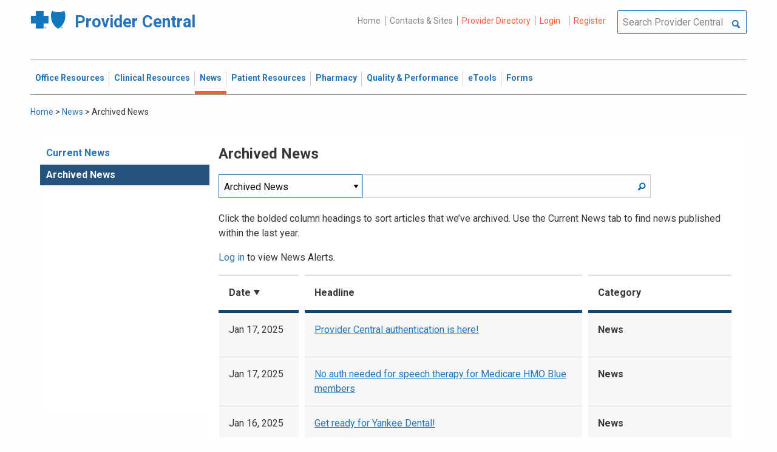

--- FILE ---
content_type: text/html; charset=UTF-8
request_url: https://provider.bluecrossma.com/ProviderHome/portal/home/News2/news/archive/!ut/p/z0/tVNNj9owFPwruSC1h1UeyZINx5A2HwTK8iGW5lJ5gwluHTv7Ymi3v742rFYQKWoP9JTn8TxnZvxs5_bGzgU5spIoJgXhev01974lThr2Mx9mkDqfYP65nyzdKHMh9uyxnWvCOvCSUZQ44HtRBOmX5TAdwQggG5gT2PeXlzyw80IKRX8pe1OjPLItRauWqAi3ThtCWZw9I8HXHrwTCg0j4T0oOBOs0FykjTxgQZsLTNNLJFVjEbG1mNhJrE4GeiB18wmVR6pLbu0p4Wrflj3zJgEEq1UWP85cN_adW8mWux0r6KVoKlByXmmCNoB0qwtGtJHyJBPpFfYPFKPUwWk4Le28Jmp_Z_zbm7_3nSPoutrw_lYRNEr_nXApqHZzQDR0QX82XcIvKe3pWmmNaTR5XKzXa4D44X9OV41MokUOai-R_X6bp4ZTWlsVEaSk5g7bKcbjJIT5Ypwu_HjgwOhmKVIlJTczL4WghTI4xdbS-iCkuGuojpB-7Iq3u6H9JvxhoJ9yGI3nywkAuLe2cv526HzbPGuCYRj0EzOk_XuA-fhh4WWTuQsJ3DzePUN5fekd6HV29Y_8ecCPk91UDUxRPfnKf3VNEfwB2XOfrg!!/
body_size: 484823
content:
<!DOCTYPE html>
<html lang="en" id="page">
<link rel="stylesheet" type="text/css" href="https://www.bluecrossma.org/aboutus/libraries/fontawesome/css/all.min.css" />

<head>
<meta http-equiv="X-UA-Compatible" content="IE=edge"/>
<title>Archived News</title>

<script type="text/javascript">
    // IE9 fix
    if(!window.console) {
        var console = {
            log : function(){},
            warn : function(){},
            error : function(){},
            time : function(){},
            timeEnd : function(){}
        }
    }
</script>
<script src="https://ajax.googleapis.com/ajax/libs/jquery/3.4.1/jquery.min.js"></script>
<script src="https://ajax.googleapis.com/ajax/libs/jqueryui/1.12.1/jquery-ui.min.js"></script>

<link id="com.ibm.lotus.NavStateUrl" rel="alternate" href="/ProviderHome/portal/home/News2/news/archive/!ut/p/z0/[base64]!!/" />
<link rel="bookmark" title='Archived News' href='/ProviderHome/portal/home/News2/news/archive/!ut/p/z0/[base64]!!/' hreflang="en"/>

<link href="https://fonts.googleapis.com/css?family=Roboto:100,100i,300,300i,400,400i,500,500i,700,700i,900,900i" rel="stylesheet">
<link href="/ProviderHome/pp.theme.providercentral.dynamic.v2.war/themes/html/img/favicon.ico" rel="shortcut icon" type="image/x-icon" />
<link rel="stylesheet" type="text/css" href="/ProviderHome/pp.theme.providercentral.dynamic.v2.war/themes/html/s/app.css"/>

<!-- WCM Styling  -->
<link rel="stylesheet" type="text/css" href="/ProviderHome/wcm/connect/provider%20portal%20technical%20assets/resources/wcm.css?subtype=css"/>
<script src="/ProviderHome/wcm/connect/provider%20portal%20technical%20assets/resources/wcm.js?subtype=javascript"></script>
<!--[if IE]>
    <link href="/ProviderHome/pp.theme.providercentral.dynamic.v2.war/themes/html/s/ie.css" media="screen, projection" rel="stylesheet" type="text/css" />
 <![endif]--> 
 </head>
 <div class="themeContainer">
		<header class="header"><!-- row -->
			<div class="grid-container full">
				<div class="grid-x utility-container">
					<div class="medium-5 cell text-left context-switcher" >
						<!-- controls the display of the page functional  -->
						
		<script src="//assets.adobedtm.com/launch-ENe7f27ca40dd941c8ba4dba97e1ed6499.min.js" async></script>
	 
	<script language="javascript">
	window.wa=window.wa || {};
    window.wa.loginStatus = "PP - Anonymous";
    console.log("HEAD - Anonymous user set:",window.wa);
	</script>

			<div class="logo">
				<a href="/ProviderHome/portal/!ut/p/z0/[base64]!/" alt="Provider Central">
					<span class="icon-logo-bcbs-ma-footer"></span>
					<h1>Provider Central</h1>
				</a>
			</div>
		</div>
					<div class="medium-7 cell text-right utility">
						<!-- menu the display of the page functional  --><!-- FORMS functional  -->
						  
<link rel="stylesheet" href="https://www.bluecrossma.org/aboutus/libraries/fontawesome/css/all.min.css">


		
		<ul class="menu" data-header-type="both"><li>
	
		<a href="/ProviderHome/portal/!ut/p/z0/[base64]!/">Home</a>
	
</li>
<li>
	
		<a href="/ProviderHome/portal/home/contact-us/!ut/p/z0/[base64]/">Contacts & Sites</a>
		
</li>
<li id="prviderdirectoryid">	
		<a id="provider-color" class="providerhover" href="/ProviderHome/portal/home/patient-resources/plans-and-products/find-a-doctor?nav=ineedto">Provider Directory</a>
		<span id="providermenutext" style="font-size: 13px;"> Review your directory information every 90 days.</span>
</li>


									<li class="login"><a href="?uri=nm:oid:Z6_H2IC1K80OGA770Q8P4O9A83082" class="wpthemeLeft "><span lang="en" dir="ltr">Login</a></li>	
								<li class="tooltipmenu">
									<span class="tooltipmenutext pad10" style="font-size: 14px;">  Log in for full access to: Time-sensitive news, fee schedules,<br/>eTools for administrative transactions, and more.</span>									
									<i class="far fa-info-circle" style="color: #838383;font-size: 13px;"></i>
								</li>
							
									<li class="login"><a href="?uri=nm:oid:Z6_H2IC1K80OGA770Q8P4O9A83083" class="wpthemeLeft "><span lang="en" dir="ltr">Register</a></li>
	</ul>
	<!-- search.jsp  of the page functional -->
	<div class="wpthemeSearch" role="search" aria-label="Click to perform a search.">
		<form id="mainSearch" name="searchQueryForm" method="post" action="?urile=wcm:path%3A%2FProvider%2BPortal%2BContent%2BLibrary%2FSite%2BUtilities%2FSearch" onsubmit="submitSearch('mainSearch')">
			<label for="wpthemeSearchBoxInput" class="wpthemeDisplayNone hide">Search</label>
			<input placeholder="Search Provider Central" class="wpthemeSearchText" type="text" id="wpthemeSearchBoxInput" name="search_query">
			<a class="wpthemeSearchButton fi-magnifying-glass" onclick="$('#mainSearch').submit()" title="Click to perform a search."></a>
		</form>
	</div>
<div id="myMenu">
							  
<link rel="stylesheet" href="https://www.bluecrossma.org/aboutus/libraries/fontawesome/css/all.min.css">


		
		<ul class="menu" data-header-type="both">
	</ul>
	</div>
					</div>
				</div>
			</div>
			<div class="grid-container full">
				<div class="grid-x navigation-container">
					<div class="medium-12 cell title-bar-right">
						<div class="main-navigation">
							<nav class="main-menu">
								<a class="menu-close fi-x hide"></a>
								
<ul class="menu text-">
			<li class=""><a href="/ProviderHome/portal/home/office-resources" class="wpthemeLeft"><span lang="en" dir="ltr">Office Resources</a><ul class="children"><li data-vis="Visible" class=" page_item_has_children"><!-- Code updated for not retaining the portlet state --><a href="/ProviderHome/portal/home/office-resources/billing-and-reimbursement" class="wpthemeLeft"><span lang="en" dir="ltr">Billing &amp; Reimbursement</span></a>
						<span class="menuloginbutn">						
						<a href="?uri=nm:oid:Z6_H2IC1K80OGA770Q8P4O9A83082" class="menuloginhyperlink-button"> 
						<span lang="en" dir="ltr" style="font-weight: 900 !important">Log in for more <i class="menuloginbutnarrow"></i></span></a>
						</span>
						<ul class="children"><li data-vis="Visible" class=""><!-- Code updated for not retaining the portlet state --><a href="/ProviderHome/portal/home/office-resources/billing-and-reimbursement/billing-guidelines-and-resources" class="wpthemeLeft"><span lang="en" dir="ltr">Billing Guidelines &amp; Resources</span></a></li><li data-vis="Visible" class=""><!-- Code updated for not retaining the portlet state --><a href="/ProviderHome/portal/home/office-resources/billing-and-reimbursement/cdt_dental_proc_lookup" class="wpthemeLeft"><span lang="en" dir="ltr">CDT Dental Procedure Code Lookup</span></a></li><li data-vis="Visible" class=""><!-- Code updated for not retaining the portlet state --><a href="/ProviderHome/portal/home/office-resources/billing-and-reimbursement/Claim%20Submission" class="wpthemeLeft"><span lang="en" dir="ltr">Claim Submission</span></a></li><li data-vis="Visible" class=""><!-- Code updated for not retaining the portlet state --><a href="/ProviderHome/portal/home/office-resources/billing-and-reimbursement/coordination-of-benefits-new" class="wpthemeLeft"><span lang="en" dir="ltr">Coordination of Benefits</span></a></li></ul>


<style>

.menuloginbutn{
	color:#2574bb;
	position: absolute;
	z-index:999;
	border-radius: 22px;
	border: -15px solid #fff;
	max-width: 154px;
	right: 22px; 
	bottom: 15px;
	background: #fff;
	font-weight: 600;
	text-align: center;
	width: 100%;
}

.menuloginhyperlink-button {
      display: inline-block;
      padding: 10px 20px;
      background-color: transparent;
      color: #2574bb !important;
      text-decoration: none;
      border: none;
      transition: text-decoration 0.3s;
    }


    .menuloginhyperlink-button:hover {
      border-bottom: 1px solid #2574bb !important;
    }


    .menuloginhyperlink-button:active {
      text-decoration: none;
    }

.menuloginbutnarrow {
  color:#2574bb;	
  background-color: transparent;
  border: 15px solid #2574bb;
  border-width: 0 3px 3px 0;
  display: inline-block;
  padding: 3px;
  transform: rotate(-50deg);
  -webkit-transform: rotate(-45deg);
}
</style><
					%></li><li data-vis="Visible" class=" page_item_has_children"><!-- Code updated for not retaining the portlet state --><a href="/ProviderHome/portal/home/office-resources/enrollment" class="wpthemeLeft"><span lang="en" dir="ltr">Enrollment</span></a>
						<span class="menuloginbutn">						
						<a href="?uri=nm:oid:Z6_H2IC1K80OGA770Q8P4O9A83082" class="menuloginhyperlink-button"> 
						<span lang="en" dir="ltr" style="font-weight: 900 !important">Log in for more <i class="menuloginbutnarrow"></i></span></a>
						</span>
						<ul class="children"><li data-vis="Visible" class=""><!-- Code updated for not retaining the portlet state --><a href="/ProviderHome/portal/home/office-resources/enrollment/become-a-blue-cross-provider" class="wpthemeLeft"><span lang="en" dir="ltr">Become a Blue Cross Provider</span></a></li><li data-vis="Visible" class=""><!-- Code updated for not retaining the portlet state --><a href="/ProviderHome/portal/home/office-resources/enrollment/contracting-applications" class="wpthemeLeft"><span lang="en" dir="ltr">Contracting Applications</span></a></li><li data-vis="Visible" class=""><!-- Code updated for not retaining the portlet state --><a href="/ProviderHome/portal/home/office-resources/enrollment/credentialing-and-recredentialing" class="wpthemeLeft"><span lang="en" dir="ltr">Credentialing &amp; Recredentialing</span></a></li><li data-vis="Visible" class=""><!-- Code updated for not retaining the portlet state --><a href="/ProviderHome/portal/home/office-resources/enrollment/privileging" class="wpthemeLeft"><span lang="en" dir="ltr">Privileging</span></a></li><li data-vis="Visible" class=""><!-- Code updated for not retaining the portlet state --><a href="/ProviderHome/portal/home/office-resources/enrollment/maintaining-and-changing-status" class="wpthemeLeft"><span lang="en" dir="ltr">Maintaining &amp; Changing Status</span></a></li></ul>


<style>

.menuloginbutn{
	color:#2574bb;
	position: absolute;
	z-index:999;
	border-radius: 22px;
	border: -15px solid #fff;
	max-width: 154px;
	right: 22px; 
	bottom: 15px;
	background: #fff;
	font-weight: 600;
	text-align: center;
	width: 100%;
}

.menuloginhyperlink-button {
      display: inline-block;
      padding: 10px 20px;
      background-color: transparent;
      color: #2574bb !important;
      text-decoration: none;
      border: none;
      transition: text-decoration 0.3s;
    }


    .menuloginhyperlink-button:hover {
      border-bottom: 1px solid #2574bb !important;
    }


    .menuloginhyperlink-button:active {
      text-decoration: none;
    }

.menuloginbutnarrow {
  color:#2574bb;	
  background-color: transparent;
  border: 15px solid #2574bb;
  border-width: 0 3px 3px 0;
  display: inline-block;
  padding: 3px;
  transform: rotate(-50deg);
  -webkit-transform: rotate(-45deg);
}
</style><
					%></li><li data-vis="Visible" class=" page_item_has_children"><!-- Code updated for not retaining the portlet state --><a href="/ProviderHome/portal/home/office-resources/policies-and-guidelines" class="wpthemeLeft"><span lang="en" dir="ltr">Policies &amp; Guidelines</span></a>
						<span class="menuloginbutn">						
						<a href="?uri=nm:oid:Z6_H2IC1K80OGA770Q8P4O9A83082" class="menuloginhyperlink-button"> 
						<span lang="en" dir="ltr" style="font-weight: 900 !important">Log in for more <i class="menuloginbutnarrow"></i></span></a>
						</span>
						<ul class="children"><li data-vis="Visible" class=""><!-- Code updated for not retaining the portlet state --><a href="/ProviderHome/portal/home/office-resources/policies-and-guidelines/referrals" class="wpthemeLeft"><span lang="en" dir="ltr">Referrals</span></a></li><li data-vis="Visible" class=""><!-- Code updated for not retaining the portlet state --><a href="/ProviderHome/portal/home/office-resources/policies-and-guidelines/reviews-appeals" class="wpthemeLeft"><span lang="en" dir="ltr">Reviews &amp; Appeals</span></a></li></ul>


<style>

.menuloginbutn{
	color:#2574bb;
	position: absolute;
	z-index:999;
	border-radius: 22px;
	border: -15px solid #fff;
	max-width: 154px;
	right: 22px; 
	bottom: 15px;
	background: #fff;
	font-weight: 600;
	text-align: center;
	width: 100%;
}

.menuloginhyperlink-button {
      display: inline-block;
      padding: 10px 20px;
      background-color: transparent;
      color: #2574bb !important;
      text-decoration: none;
      border: none;
      transition: text-decoration 0.3s;
    }


    .menuloginhyperlink-button:hover {
      border-bottom: 1px solid #2574bb !important;
    }


    .menuloginhyperlink-button:active {
      text-decoration: none;
    }

.menuloginbutnarrow {
  color:#2574bb;	
  background-color: transparent;
  border: 15px solid #2574bb;
  border-width: 0 3px 3px 0;
  display: inline-block;
  padding: 3px;
  transform: rotate(-50deg);
  -webkit-transform: rotate(-45deg);
}
</style><
					%></li><li data-vis="Visible" class=" page_item_has_children"><!-- Code updated for not retaining the portlet state --><a href="/ProviderHome/portal/home/office-resources/tne" class="wpthemeLeft"><span lang="en" dir="ltr">Training &amp; Events</span></a>
						<span class="menuloginbutn">						
						<a href="?uri=nm:oid:Z6_H2IC1K80OGA770Q8P4O9A83082" class="menuloginhyperlink-button"> 
						<span lang="en" dir="ltr" style="font-weight: 900 !important">Log in for more <i class="menuloginbutnarrow"></i></span></a>
						</span>
						<ul class="children"><li data-vis="Visible" class=""><!-- Code updated for not retaining the portlet state --><a href="/ProviderHome/portal/home/office-resources/tne/training-and-events" class="wpthemeLeft"><span lang="en" dir="ltr">Training &amp; Events</span></a></li><li data-vis="Visible" class=""><!-- Code updated for not retaining the portlet state --><a href="/ProviderHome/portal/home/office-resources/tne/faqs" class="wpthemeLeft"><span lang="en" dir="ltr">FAQs</span></a></li></ul>


<style>

.menuloginbutn{
	color:#2574bb;
	position: absolute;
	z-index:999;
	border-radius: 22px;
	border: -15px solid #fff;
	max-width: 154px;
	right: 22px; 
	bottom: 15px;
	background: #fff;
	font-weight: 600;
	text-align: center;
	width: 100%;
}

.menuloginhyperlink-button {
      display: inline-block;
      padding: 10px 20px;
      background-color: transparent;
      color: #2574bb !important;
      text-decoration: none;
      border: none;
      transition: text-decoration 0.3s;
    }


    .menuloginhyperlink-button:hover {
      border-bottom: 1px solid #2574bb !important;
    }


    .menuloginhyperlink-button:active {
      text-decoration: none;
    }

.menuloginbutnarrow {
  color:#2574bb;	
  background-color: transparent;
  border: 15px solid #2574bb;
  border-width: 0 3px 3px 0;
  display: inline-block;
  padding: 3px;
  transform: rotate(-50deg);
  -webkit-transform: rotate(-45deg);
}
</style><
					%></li></ul>


<style>

.menuloginbutn{
	color:#2574bb;
	position: absolute;
	z-index:999;
	border-radius: 22px;
	border: -15px solid #fff;
	max-width: 154px;
	right: 22px; 
	bottom: 15px;
	background: #fff;
	font-weight: 600;
	text-align: center;
	width: 100%;
}

.menuloginhyperlink-button {
      display: inline-block;
      padding: 10px 20px;
      background-color: transparent;
      color: #2574bb !important;
      text-decoration: none;
      border: none;
      transition: text-decoration 0.3s;
    }


    .menuloginhyperlink-button:hover {
      border-bottom: 1px solid #2574bb !important;
    }


    .menuloginhyperlink-button:active {
      text-decoration: none;
    }

.menuloginbutnarrow {
  color:#2574bb;	
  background-color: transparent;
  border: 15px solid #2574bb;
  border-width: 0 3px 3px 0;
  display: inline-block;
  padding: 3px;
  transform: rotate(-50deg);
  -webkit-transform: rotate(-45deg);
}
</style></li>
			<li class=""><a href="/ProviderHome/portal/home/clinical-resources" class="wpthemeLeft"><span lang="en" dir="ltr">Clinical Resources</a><ul class="children"><li data-vis="Visible" class=" page_item_has_children"><!-- Code updated for not retaining the portlet state --><a href="/ProviderHome/portal/home/clinical-resources/clinical-criteria-and-guidelines" class="wpthemeLeft"><span lang="en" dir="ltr">Clinical Criteria &amp; Guidelines</span></a>
						<span class="menuloginbutn">						
						<a href="?uri=nm:oid:Z6_H2IC1K80OGA770Q8P4O9A83082" class="menuloginhyperlink-button"> 
						<span lang="en" dir="ltr" style="font-weight: 900 !important">Log in for more <i class="menuloginbutnarrow"></i></span></a>
						</span>
						<ul class="children"><li data-vis="Visible" class=""><!-- Code updated for not retaining the portlet state --><a href="/ProviderHome/portal/home/clinical-resources/clinical-criteria-and-guidelines/clinical-criteria" class="wpthemeLeft"><span lang="en" dir="ltr">Clinical Criteria Overview</span></a></li><li data-vis="Visible" class=""><!-- Code updated for not retaining the portlet state --><a href="/ProviderHome/portal/home/clinical-resources/clinical-criteria-and-guidelines/interqual-criteria-and-smartsheets" class="wpthemeLeft"><span lang="en" dir="ltr">InterQual Criteria</span></a></li><li data-vis="Visible" class=""><!-- Code updated for not retaining the portlet state --><a href="/ProviderHome/portal/home/clinical-resources/clinical-criteria-and-guidelines/medical-policies" class="wpthemeLeft"><span lang="en" dir="ltr">Medical Policies</span></a></li></ul>


<style>

.menuloginbutn{
	color:#2574bb;
	position: absolute;
	z-index:999;
	border-radius: 22px;
	border: -15px solid #fff;
	max-width: 154px;
	right: 22px; 
	bottom: 15px;
	background: #fff;
	font-weight: 600;
	text-align: center;
	width: 100%;
}

.menuloginhyperlink-button {
      display: inline-block;
      padding: 10px 20px;
      background-color: transparent;
      color: #2574bb !important;
      text-decoration: none;
      border: none;
      transition: text-decoration 0.3s;
    }


    .menuloginhyperlink-button:hover {
      border-bottom: 1px solid #2574bb !important;
    }


    .menuloginhyperlink-button:active {
      text-decoration: none;
    }

.menuloginbutnarrow {
  color:#2574bb;	
  background-color: transparent;
  border: 15px solid #2574bb;
  border-width: 0 3px 3px 0;
  display: inline-block;
  padding: 3px;
  transform: rotate(-50deg);
  -webkit-transform: rotate(-45deg);
}
</style><
					%></li><li data-vis="Visible" class=" page_item_has_children"><!-- Code updated for not retaining the portlet state --><a href="/ProviderHome/portal/home/clinical-resources/prior-authorization" class="wpthemeLeft"><span lang="en" dir="ltr">Prior Authorization</span></a>
						<span class="menuloginbutn">						
						<a href="?uri=nm:oid:Z6_H2IC1K80OGA770Q8P4O9A83082" class="menuloginhyperlink-button"> 
						<span lang="en" dir="ltr" style="font-weight: 900 !important">Log in for more <i class="menuloginbutnarrow"></i></span></a>
						</span>
						<ul class="children"><li data-vis="Visible" class=""><!-- Code updated for not retaining the portlet state --><a href="/ProviderHome/portal/home/clinical-resources/prior-authorization/prior-auth-overview" class="wpthemeLeft"><span lang="en" dir="ltr">Prior Auth Overview</span></a></li><li data-vis="Visible" class=""><!-- Code updated for not retaining the portlet state --><a href="/ProviderHome/portal/home/clinical-resources/prior-authorization/cancer-care" class="wpthemeLeft"><span lang="en" dir="ltr">Cancer Care</span></a></li><li data-vis="Visible" class=""><!-- Code updated for not retaining the portlet state --><a href="/ProviderHome/portal/home/clinical-resources/prior-authorization/chiropractic-services" class="wpthemeLeft"><span lang="en" dir="ltr">Chiropractic Services</span></a></li><li data-vis="Visible" class=""><!-- Code updated for not retaining the portlet state --><a href="/ProviderHome/portal/home/clinical-resources/prior-authorization/dental" class="wpthemeLeft"><span lang="en" dir="ltr">Dental</span></a></li><li data-vis="Visible" class=""><!-- Code updated for not retaining the portlet state --><a href="/ProviderHome/portal/home/clinical-resources/prior-authorization/genetic-testing" class="wpthemeLeft"><span lang="en" dir="ltr">Genetic Testing</span></a></li><li data-vis="Visible" class=""><!-- Code updated for not retaining the portlet state --><a href="/ProviderHome/portal/home/clinical-resources/prior-authorization/high-tech-radiology" class="wpthemeLeft"><span lang="en" dir="ltr">High-tech Radiology</span></a></li><li data-vis="Visible" class=""><!-- Code updated for not retaining the portlet state --><a href="/ProviderHome/portal/home/clinical-resources/prior-authorization/outpatient-rehabilitation-therapy" class="wpthemeLeft"><span lang="en" dir="ltr">Outpatient Rehabilitation Therapy</span></a></li><li data-vis="Visible" class=""><!-- Code updated for not retaining the portlet state --><a href="/ProviderHome/portal/home/clinical-resources/prior-authorization/sleep-management" class="wpthemeLeft"><span lang="en" dir="ltr">Sleep Management</span></a></li></ul>


<style>

.menuloginbutn{
	color:#2574bb;
	position: absolute;
	z-index:999;
	border-radius: 22px;
	border: -15px solid #fff;
	max-width: 154px;
	right: 22px; 
	bottom: 15px;
	background: #fff;
	font-weight: 600;
	text-align: center;
	width: 100%;
}

.menuloginhyperlink-button {
      display: inline-block;
      padding: 10px 20px;
      background-color: transparent;
      color: #2574bb !important;
      text-decoration: none;
      border: none;
      transition: text-decoration 0.3s;
    }


    .menuloginhyperlink-button:hover {
      border-bottom: 1px solid #2574bb !important;
    }


    .menuloginhyperlink-button:active {
      text-decoration: none;
    }

.menuloginbutnarrow {
  color:#2574bb;	
  background-color: transparent;
  border: 15px solid #2574bb;
  border-width: 0 3px 3px 0;
  display: inline-block;
  padding: 3px;
  transform: rotate(-50deg);
  -webkit-transform: rotate(-45deg);
}
</style><
					%></li><li data-vis="Visible" class=" page_item_has_children"><!-- Code updated for not retaining the portlet state --><a href="/ProviderHome/portal/home/clinical-resources/clinical-programs-and-information" class="wpthemeLeft"><span lang="en" dir="ltr">Clinical Programs &amp; Information </span></a>
						<span class="menuloginbutn">						
						<a href="?uri=nm:oid:Z6_H2IC1K80OGA770Q8P4O9A83082" class="menuloginhyperlink-button"> 
						<span lang="en" dir="ltr" style="font-weight: 900 !important">Log in for more <i class="menuloginbutnarrow"></i></span></a>
						</span>
						<ul class="children"><li data-vis="Visible" class=""><!-- Code updated for not retaining the portlet state --><a href="/ProviderHome/portal/home/clinical-resources/clinical-programs-and-information/health-management-programs" class="wpthemeLeft"><span lang="en" dir="ltr">Health Management Programs</span></a></li><li data-vis="Visible" class=""><!-- Code updated for not retaining the portlet state --><a href="/ProviderHome/portal/home/clinical-resources/clinical-programs-and-information/mental-health" class="wpthemeLeft"><span lang="en" dir="ltr">Mental Health</span></a></li><li data-vis="Visible" class=""><!-- Code updated for not retaining the portlet state --><a href="/ProviderHome/portal/home/clinical-resources/clinical-programs-and-information/oral-and-overall-health" class="wpthemeLeft"><span lang="en" dir="ltr">Oral &amp; Overall Health</span></a></li><li data-vis="Visible" class=""><!-- Code updated for not retaining the portlet state --><a href="/ProviderHome/portal/home/clinical-resources/clinical-programs-and-information/treatment-resources" class="wpthemeLeft"><span lang="en" dir="ltr">Treatment Resources</span></a></li></ul>


<style>

.menuloginbutn{
	color:#2574bb;
	position: absolute;
	z-index:999;
	border-radius: 22px;
	border: -15px solid #fff;
	max-width: 154px;
	right: 22px; 
	bottom: 15px;
	background: #fff;
	font-weight: 600;
	text-align: center;
	width: 100%;
}

.menuloginhyperlink-button {
      display: inline-block;
      padding: 10px 20px;
      background-color: transparent;
      color: #2574bb !important;
      text-decoration: none;
      border: none;
      transition: text-decoration 0.3s;
    }


    .menuloginhyperlink-button:hover {
      border-bottom: 1px solid #2574bb !important;
    }


    .menuloginhyperlink-button:active {
      text-decoration: none;
    }

.menuloginbutnarrow {
  color:#2574bb;	
  background-color: transparent;
  border: 15px solid #2574bb;
  border-width: 0 3px 3px 0;
  display: inline-block;
  padding: 3px;
  transform: rotate(-50deg);
  -webkit-transform: rotate(-45deg);
}
</style><
					%></li></ul>


<style>

.menuloginbutn{
	color:#2574bb;
	position: absolute;
	z-index:999;
	border-radius: 22px;
	border: -15px solid #fff;
	max-width: 154px;
	right: 22px; 
	bottom: 15px;
	background: #fff;
	font-weight: 600;
	text-align: center;
	width: 100%;
}

.menuloginhyperlink-button {
      display: inline-block;
      padding: 10px 20px;
      background-color: transparent;
      color: #2574bb !important;
      text-decoration: none;
      border: none;
      transition: text-decoration 0.3s;
    }


    .menuloginhyperlink-button:hover {
      border-bottom: 1px solid #2574bb !important;
    }


    .menuloginhyperlink-button:active {
      text-decoration: none;
    }

.menuloginbutnarrow {
  color:#2574bb;	
  background-color: transparent;
  border: 15px solid #2574bb;
  border-width: 0 3px 3px 0;
  display: inline-block;
  padding: 3px;
  transform: rotate(-50deg);
  -webkit-transform: rotate(-45deg);
}
</style></li>
			<li class="active"><a href="/ProviderHome/portal/home/News2" class="wpthemeLeft"><span lang="en" dir="ltr">News</a><ul class="children"><li data-vis="Hidden" class=" page_item_has_children">
						<span class="menuloginbutn">						
						<a href="?uri=nm:oid:Z6_H2IC1K80OGA770Q8P4O9A83082" class="menuloginhyperlink-button"> 
						<span lang="en" dir="ltr" style="font-weight:900 !important">Log in for more <i class="menuloginbutnarrow"></i></span></a>
						</span>
						<ul class="children"><li data-vis="Visible" class=""><!-- Code updated for not retaining the portlet state --><a href="/ProviderHome/portal/home/News2/news/currentnew" class="wpthemeLeft"><span lang="en" dir="ltr">Current News</span></a></li><li data-vis="Visible" class=""><!-- Code updated for not retaining the portlet state --><a href="/ProviderHome/portal/home/News2/news/archive" class="wpthemeLeft"><span lang="en" dir="ltr">Archived News</span></a></li></ul>


<style>

.menuloginbutn{
	color:#2574bb;
	position: absolute;
	z-index:999;
	border-radius: 22px;
	border: -15px solid #fff;
	max-width: 154px;
	right: 22px; 
	bottom: 15px;
	background: #fff;
	font-weight: 600;
	text-align: center;
	width: 100%;
}

.menuloginhyperlink-button {
      display: inline-block;
      padding: 10px 20px;
      background-color: transparent;
      color: #2574bb !important;
      text-decoration: none;
      border: none;
      transition: text-decoration 0.3s;
    }


    .menuloginhyperlink-button:hover {
      border-bottom: 1px solid #2574bb !important;
    }


    .menuloginhyperlink-button:active {
      text-decoration: none;
    }

.menuloginbutnarrow {
  color:#2574bb;	
  background-color: transparent;
  border: 15px solid #2574bb;
  border-width: 0 3px 3px 0;
  display: inline-block;
  padding: 3px;
  transform: rotate(-50deg);
  -webkit-transform: rotate(-45deg);
}
</style></li></ul>


<style>

.menuloginbutn{
	color:#2574bb;
	position: absolute;
	z-index:999;
	border-radius: 22px;
	border: -15px solid #fff;
	max-width: 154px;
	right: 22px; 
	bottom: 15px;
	background: #fff;
	font-weight: 600;
	text-align: center;
	width: 100%;
}

.menuloginhyperlink-button {
      display: inline-block;
      padding: 10px 20px;
      background-color: transparent;
      color: #2574bb !important;
      text-decoration: none;
      border: none;
      transition: text-decoration 0.3s;
    }


    .menuloginhyperlink-button:hover {
      border-bottom: 1px solid #2574bb !important;
    }


    .menuloginhyperlink-button:active {
      text-decoration: none;
    }

.menuloginbutnarrow {
  color:#2574bb;	
  background-color: transparent;
  border: 15px solid #2574bb;
  border-width: 0 3px 3px 0;
  display: inline-block;
  padding: 3px;
  transform: rotate(-50deg);
  -webkit-transform: rotate(-45deg);
}
</style></li>
			<li class=""><a href="/ProviderHome/portal/home/patient-resources" class="wpthemeLeft"><span lang="en" dir="ltr">Patient Resources</a><ul class="children"><li data-vis="Visible" class=" page_item_has_children"><!-- Code updated for not retaining the portlet state --><a href="/ProviderHome/portal/home/patient-resources/sites-of-care" class="wpthemeLeft"><span lang="en" dir="ltr">Sites of Care</span></a>
						<span class="menuloginbutn">						
						<a href="?uri=nm:oid:Z6_H2IC1K80OGA770Q8P4O9A83082" class="menuloginhyperlink-button"> 
						<span lang="en" dir="ltr" style="font-weight: 900 !important">Log in for more <i class="menuloginbutnarrow"></i></span></a>
						</span>
						<ul class="children"><li data-vis="Visible" class=""><!-- Code updated for not retaining the portlet state --><a href="/ProviderHome/portal/home/patient-resources/sites-of-care/telehealth" class="wpthemeLeft"><span lang="en" dir="ltr">Telehealth</span></a></li><li data-vis="Visible" class=""><!-- Code updated for not retaining the portlet state --><a href="/ProviderHome/portal/home/patient-resources/sites-of-care/after-hours-support" class="wpthemeLeft"><span lang="en" dir="ltr">After Hours Support</span></a></li><li data-vis="Visible" class=""><!-- Code updated for not retaining the portlet state --><a href="/ProviderHome/portal/home/patient-resources/sites-of-care/directing-members-lowercost-services" class="wpthemeLeft"><span lang="en" dir="ltr">Lower-cost Service Options</span></a></li></ul>


<style>

.menuloginbutn{
	color:#2574bb;
	position: absolute;
	z-index:999;
	border-radius: 22px;
	border: -15px solid #fff;
	max-width: 154px;
	right: 22px; 
	bottom: 15px;
	background: #fff;
	font-weight: 600;
	text-align: center;
	width: 100%;
}

.menuloginhyperlink-button {
      display: inline-block;
      padding: 10px 20px;
      background-color: transparent;
      color: #2574bb !important;
      text-decoration: none;
      border: none;
      transition: text-decoration 0.3s;
    }


    .menuloginhyperlink-button:hover {
      border-bottom: 1px solid #2574bb !important;
    }


    .menuloginhyperlink-button:active {
      text-decoration: none;
    }

.menuloginbutnarrow {
  color:#2574bb;	
  background-color: transparent;
  border: 15px solid #2574bb;
  border-width: 0 3px 3px 0;
  display: inline-block;
  padding: 3px;
  transform: rotate(-50deg);
  -webkit-transform: rotate(-45deg);
}
</style><
					%></li><li data-vis="Visible" class=" page_item_has_children"><!-- Code updated for not retaining the portlet state --><a href="/ProviderHome/portal/home/patient-resources/tools-and-resources" class="wpthemeLeft"><span lang="en" dir="ltr">Tools &amp; Resources</span></a>
						<span class="menuloginbutn">						
						<a href="?uri=nm:oid:Z6_H2IC1K80OGA770Q8P4O9A83082" class="menuloginhyperlink-button"> 
						<span lang="en" dir="ltr" style="font-weight: 900 !important">Log in for more <i class="menuloginbutnarrow"></i></span></a>
						</span>
						<ul class="children"><li data-vis="Visible" class=""><!-- Code updated for not retaining the portlet state --><a href="/ProviderHome/portal/home/patient-resources/tools-and-resources/practice-related-materials" class="wpthemeLeft"><span lang="en" dir="ltr">Practice-related Materials</span></a></li><li data-vis="Visible" class=""><!-- Code updated for not retaining the portlet state --><a href="/ProviderHome/portal/home/patient-resources/tools-and-resources/preventive-and-chronic-care-reminders" class="wpthemeLeft"><span lang="en" dir="ltr">Preventive &amp; Chronic Care Reminders</span></a></li></ul>


<style>

.menuloginbutn{
	color:#2574bb;
	position: absolute;
	z-index:999;
	border-radius: 22px;
	border: -15px solid #fff;
	max-width: 154px;
	right: 22px; 
	bottom: 15px;
	background: #fff;
	font-weight: 600;
	text-align: center;
	width: 100%;
}

.menuloginhyperlink-button {
      display: inline-block;
      padding: 10px 20px;
      background-color: transparent;
      color: #2574bb !important;
      text-decoration: none;
      border: none;
      transition: text-decoration 0.3s;
    }


    .menuloginhyperlink-button:hover {
      border-bottom: 1px solid #2574bb !important;
    }


    .menuloginhyperlink-button:active {
      text-decoration: none;
    }

.menuloginbutnarrow {
  color:#2574bb;	
  background-color: transparent;
  border: 15px solid #2574bb;
  border-width: 0 3px 3px 0;
  display: inline-block;
  padding: 3px;
  transform: rotate(-50deg);
  -webkit-transform: rotate(-45deg);
}
</style><
					%></li><li data-vis="Visible" class=" page_item_has_children"><!-- Code updated for not retaining the portlet state --><a href="/ProviderHome/portal/home/patient-resources/plans-and-products" class="wpthemeLeft"><span lang="en" dir="ltr">Plans &amp; Products</span></a>
						<span class="menuloginbutn">						
						<a href="?uri=nm:oid:Z6_H2IC1K80OGA770Q8P4O9A83082" class="menuloginhyperlink-button"> 
						<span lang="en" dir="ltr" style="font-weight: 900 !important">Log in for more <i class="menuloginbutnarrow"></i></span></a>
						</span>
						<ul class="children"><li data-vis="Visible" class=""><!-- Code updated for not retaining the portlet state --><a href="/ProviderHome/portal/home/patient-resources/plans-and-products/product-overview" class="wpthemeLeft"><span lang="en" dir="ltr">Product Overview</span></a></li><li data-vis="Visible" class=""><!-- Code updated for not retaining the portlet state --><a href="/ProviderHome/portal/home/patient-resources/plans-and-products/plan-design-features" class="wpthemeLeft"><span lang="en" dir="ltr">Plan Design Features</span></a></li><li data-vis="Visible" class=""><!-- Code updated for not retaining the portlet state --><a href="/ProviderHome/portal/home/patient-resources/plans-and-products/bluecard-and-out-of-area-programs" class="wpthemeLeft"><span lang="en" dir="ltr">BlueCard &amp; Out-of-Area Programs</span></a></li><li data-vis="Visible" class=""><!-- Code updated for not retaining the portlet state --><a href="/ProviderHome/portal/home/patient-resources/plans-and-products/find-a-doctor" class="wpthemeLeft"><span lang="en" dir="ltr">Find a Doctor &amp; Estimate Costs</span></a></li></ul>


<style>

.menuloginbutn{
	color:#2574bb;
	position: absolute;
	z-index:999;
	border-radius: 22px;
	border: -15px solid #fff;
	max-width: 154px;
	right: 22px; 
	bottom: 15px;
	background: #fff;
	font-weight: 600;
	text-align: center;
	width: 100%;
}

.menuloginhyperlink-button {
      display: inline-block;
      padding: 10px 20px;
      background-color: transparent;
      color: #2574bb !important;
      text-decoration: none;
      border: none;
      transition: text-decoration 0.3s;
    }


    .menuloginhyperlink-button:hover {
      border-bottom: 1px solid #2574bb !important;
    }


    .menuloginhyperlink-button:active {
      text-decoration: none;
    }

.menuloginbutnarrow {
  color:#2574bb;	
  background-color: transparent;
  border: 15px solid #2574bb;
  border-width: 0 3px 3px 0;
  display: inline-block;
  padding: 3px;
  transform: rotate(-50deg);
  -webkit-transform: rotate(-45deg);
}
</style><
					%></li></ul>


<style>

.menuloginbutn{
	color:#2574bb;
	position: absolute;
	z-index:999;
	border-radius: 22px;
	border: -15px solid #fff;
	max-width: 154px;
	right: 22px; 
	bottom: 15px;
	background: #fff;
	font-weight: 600;
	text-align: center;
	width: 100%;
}

.menuloginhyperlink-button {
      display: inline-block;
      padding: 10px 20px;
      background-color: transparent;
      color: #2574bb !important;
      text-decoration: none;
      border: none;
      transition: text-decoration 0.3s;
    }


    .menuloginhyperlink-button:hover {
      border-bottom: 1px solid #2574bb !important;
    }


    .menuloginhyperlink-button:active {
      text-decoration: none;
    }

.menuloginbutnarrow {
  color:#2574bb;	
  background-color: transparent;
  border: 15px solid #2574bb;
  border-width: 0 3px 3px 0;
  display: inline-block;
  padding: 3px;
  transform: rotate(-50deg);
  -webkit-transform: rotate(-45deg);
}
</style></li>
			<li class=""><a href="/ProviderHome/portal/home/pharmacy" class="wpthemeLeft"><span lang="en" dir="ltr">Pharmacy</a><ul class="children"><li data-vis="Visible" class=" page_item_has_children"><!-- Code updated for not retaining the portlet state --><a href="/ProviderHome/portal/home/pharmacy/formularies" class="wpthemeLeft"><span lang="en" dir="ltr">Formularies</span></a>
						<span class="menuloginbutn">						
						<a href="?uri=nm:oid:Z6_H2IC1K80OGA770Q8P4O9A83082" class="menuloginhyperlink-button"> 
						<span lang="en" dir="ltr" style="font-weight: 900 !important">Log in for more <i class="menuloginbutnarrow"></i></span></a>
						</span>
						<ul class="children"><li data-vis="Visible" class=""><!-- Code updated for not retaining the portlet state --><a href="/ProviderHome/portal/home/pharmacy/formularies/medication-look-up" class="wpthemeLeft"><span lang="en" dir="ltr">Medication Lookup</span></a></li></ul>


<style>

.menuloginbutn{
	color:#2574bb;
	position: absolute;
	z-index:999;
	border-radius: 22px;
	border: -15px solid #fff;
	max-width: 154px;
	right: 22px; 
	bottom: 15px;
	background: #fff;
	font-weight: 600;
	text-align: center;
	width: 100%;
}

.menuloginhyperlink-button {
      display: inline-block;
      padding: 10px 20px;
      background-color: transparent;
      color: #2574bb !important;
      text-decoration: none;
      border: none;
      transition: text-decoration 0.3s;
    }


    .menuloginhyperlink-button:hover {
      border-bottom: 1px solid #2574bb !important;
    }


    .menuloginhyperlink-button:active {
      text-decoration: none;
    }

.menuloginbutnarrow {
  color:#2574bb;	
  background-color: transparent;
  border: 15px solid #2574bb;
  border-width: 0 3px 3px 0;
  display: inline-block;
  padding: 3px;
  transform: rotate(-50deg);
  -webkit-transform: rotate(-45deg);
}
</style><
					%></li><li data-vis="Visible" class=" page_item_has_children"><!-- Code updated for not retaining the portlet state --><a href="/ProviderHome/portal/home/pharmacy/ordering-medications" class="wpthemeLeft"><span lang="en" dir="ltr">Ordering Medications</span></a>
						<span class="menuloginbutn">						
						<a href="?uri=nm:oid:Z6_H2IC1K80OGA770Q8P4O9A83082" class="menuloginhyperlink-button"> 
						<span lang="en" dir="ltr" style="font-weight: 900 !important">Log in for more <i class="menuloginbutnarrow"></i></span></a>
						</span>
						<ul class="children"><li data-vis="Visible" class=""><!-- Code updated for not retaining the portlet state --><a href="/ProviderHome/portal/home/pharmacy/ordering-medications/eprescribing" class="wpthemeLeft"><span lang="en" dir="ltr">ePrescribing</span></a></li><li data-vis="Visible" class=""><!-- Code updated for not retaining the portlet state --><a href="/ProviderHome/portal/home/pharmacy/ordering-medications/generic-medications" class="wpthemeLeft"><span lang="en" dir="ltr">Generic Medications</span></a></li><li data-vis="Visible" class=""><!-- Code updated for not retaining the portlet state --><a href="/ProviderHome/portal/home/pharmacy/ordering-medications/home-infusion-therapy" class="wpthemeLeft"><span lang="en" dir="ltr">Home Infusion Therapy</span></a></li><li data-vis="Visible" class=""><!-- Code updated for not retaining the portlet state --><a href="/ProviderHome/portal/home/pharmacy/ordering-medications/mail-service-pharmacy" class="wpthemeLeft"><span lang="en" dir="ltr">Mail Service Pharmacy</span></a></li><li data-vis="Visible" class=""><!-- Code updated for not retaining the portlet state --><a href="/ProviderHome/portal/home/pharmacy/ordering-medications/medications-you-administer" class="wpthemeLeft"><span lang="en" dir="ltr">Medications You Administer</span></a></li><li data-vis="Visible" class=""><!-- Code updated for not retaining the portlet state --><a href="/ProviderHome/portal/home/pharmacy/ordering-medications/specialty-pharmacy" class="wpthemeLeft"><span lang="en" dir="ltr">Specialty Pharmacy</span></a></li><li data-vis="Visible" class=""><!-- Code updated for not retaining the portlet state --><a href="/ProviderHome/portal/home/pharmacy/ordering-medications/vaccines" class="wpthemeLeft"><span lang="en" dir="ltr">Vaccines</span></a></li></ul>


<style>

.menuloginbutn{
	color:#2574bb;
	position: absolute;
	z-index:999;
	border-radius: 22px;
	border: -15px solid #fff;
	max-width: 154px;
	right: 22px; 
	bottom: 15px;
	background: #fff;
	font-weight: 600;
	text-align: center;
	width: 100%;
}

.menuloginhyperlink-button {
      display: inline-block;
      padding: 10px 20px;
      background-color: transparent;
      color: #2574bb !important;
      text-decoration: none;
      border: none;
      transition: text-decoration 0.3s;
    }


    .menuloginhyperlink-button:hover {
      border-bottom: 1px solid #2574bb !important;
    }


    .menuloginhyperlink-button:active {
      text-decoration: none;
    }

.menuloginbutnarrow {
  color:#2574bb;	
  background-color: transparent;
  border: 15px solid #2574bb;
  border-width: 0 3px 3px 0;
  display: inline-block;
  padding: 3px;
  transform: rotate(-50deg);
  -webkit-transform: rotate(-45deg);
}
</style><
					%></li><li data-vis="Visible" class=" page_item_has_children"><!-- Code updated for not retaining the portlet state --><a href="/ProviderHome/portal/home/pharmacy/requirements-and-policies" class="wpthemeLeft"><span lang="en" dir="ltr">Requirements &amp; Policies</span></a>
						<span class="menuloginbutn">						
						<a href="?uri=nm:oid:Z6_H2IC1K80OGA770Q8P4O9A83082" class="menuloginhyperlink-button"> 
						<span lang="en" dir="ltr" style="font-weight: 900 !important">Log in for more <i class="menuloginbutnarrow"></i></span></a>
						</span>
						<ul class="children"><li data-vis="Visible" class=""><!-- Code updated for not retaining the portlet state --><a href="/ProviderHome/portal/home/pharmacy/requirements-and-policies/non-covered-medications" class="wpthemeLeft"><span lang="en" dir="ltr">Non-covered Medications</span></a></li><li data-vis="Visible" class=""><!-- Code updated for not retaining the portlet state --><a href="/ProviderHome/portal/home/pharmacy/requirements-and-policies/otc-benefit-exclusions" class="wpthemeLeft"><span lang="en" dir="ltr">OTC Benefit Exclusions</span></a></li><li data-vis="Visible" class=""><!-- Code updated for not retaining the portlet state --><a href="/ProviderHome/portal/home/pharmacy/requirements-and-policies/prior-authorization" class="wpthemeLeft"><span lang="en" dir="ltr">Prior Authorization</span></a></li></ul>


<style>

.menuloginbutn{
	color:#2574bb;
	position: absolute;
	z-index:999;
	border-radius: 22px;
	border: -15px solid #fff;
	max-width: 154px;
	right: 22px; 
	bottom: 15px;
	background: #fff;
	font-weight: 600;
	text-align: center;
	width: 100%;
}

.menuloginhyperlink-button {
      display: inline-block;
      padding: 10px 20px;
      background-color: transparent;
      color: #2574bb !important;
      text-decoration: none;
      border: none;
      transition: text-decoration 0.3s;
    }


    .menuloginhyperlink-button:hover {
      border-bottom: 1px solid #2574bb !important;
    }


    .menuloginhyperlink-button:active {
      text-decoration: none;
    }

.menuloginbutnarrow {
  color:#2574bb;	
  background-color: transparent;
  border: 15px solid #2574bb;
  border-width: 0 3px 3px 0;
  display: inline-block;
  padding: 3px;
  transform: rotate(-50deg);
  -webkit-transform: rotate(-45deg);
}
</style><
					%></li></ul>


<style>

.menuloginbutn{
	color:#2574bb;
	position: absolute;
	z-index:999;
	border-radius: 22px;
	border: -15px solid #fff;
	max-width: 154px;
	right: 22px; 
	bottom: 15px;
	background: #fff;
	font-weight: 600;
	text-align: center;
	width: 100%;
}

.menuloginhyperlink-button {
      display: inline-block;
      padding: 10px 20px;
      background-color: transparent;
      color: #2574bb !important;
      text-decoration: none;
      border: none;
      transition: text-decoration 0.3s;
    }


    .menuloginhyperlink-button:hover {
      border-bottom: 1px solid #2574bb !important;
    }


    .menuloginhyperlink-button:active {
      text-decoration: none;
    }

.menuloginbutnarrow {
  color:#2574bb;	
  background-color: transparent;
  border: 15px solid #2574bb;
  border-width: 0 3px 3px 0;
  display: inline-block;
  padding: 3px;
  transform: rotate(-50deg);
  -webkit-transform: rotate(-45deg);
}
</style></li>
			<li class=""><a href="/ProviderHome/portal/home/quality-and-performance" class="wpthemeLeft"><span lang="en" dir="ltr">Quality &amp; Performance</a><ul class="children"><li data-vis="Visible" class=" page_item_has_children"><!-- Code updated for not retaining the portlet state --><a href="/ProviderHome/portal/home/quality-and-performance/quality-indicators" class="wpthemeLeft"><span lang="en" dir="ltr">Quality Indicators</span></a>
						<span class="menuloginbutn">						
						<a href="?uri=nm:oid:Z6_H2IC1K80OGA770Q8P4O9A83082" class="menuloginhyperlink-button"> 
						<span lang="en" dir="ltr" style="font-weight: 900 !important">Log in for more <i class="menuloginbutnarrow"></i></span></a>
						</span>
						<ul class="children"><li data-vis="Visible" class=""><!-- Code updated for not retaining the portlet state --><a href="/ProviderHome/portal/home/quality-and-performance/quality-indicators/blue-distinction" class="wpthemeLeft"><span lang="en" dir="ltr">Blue Distinction</span></a></li><li data-vis="Visible" class=""><!-- Code updated for not retaining the portlet state --><a href="/ProviderHome/portal/home/quality-and-performance/quality-indicators/cms-stars" class="wpthemeLeft"><span lang="en" dir="ltr">CMS Stars</span></a></li><li data-vis="Visible" class=""><!-- Code updated for not retaining the portlet state --><a href="/ProviderHome/portal/home/quality-and-performance/quality-indicators/experience-outcomes" class="wpthemeLeft"><span lang="en" dir="ltr">Experience &amp; Outcomes Surveys</span></a></li><li data-vis="Visible" class=""><!-- Code updated for not retaining the portlet state --><a href="/ProviderHome/portal/home/quality-and-performance/quality-indicators/hedis" class="wpthemeLeft"><span lang="en" dir="ltr">HEDIS</span></a></li><li data-vis="Visible" class=""><!-- Code updated for not retaining the portlet state --><a href="/ProviderHome/portal/home/quality-and-performance/quality-indicators/risk-adjust" class="wpthemeLeft"><span lang="en" dir="ltr">Risk Adjustment Documentation &amp; Coding</span></a></li></ul>


<style>

.menuloginbutn{
	color:#2574bb;
	position: absolute;
	z-index:999;
	border-radius: 22px;
	border: -15px solid #fff;
	max-width: 154px;
	right: 22px; 
	bottom: 15px;
	background: #fff;
	font-weight: 600;
	text-align: center;
	width: 100%;
}

.menuloginhyperlink-button {
      display: inline-block;
      padding: 10px 20px;
      background-color: transparent;
      color: #2574bb !important;
      text-decoration: none;
      border: none;
      transition: text-decoration 0.3s;
    }


    .menuloginhyperlink-button:hover {
      border-bottom: 1px solid #2574bb !important;
    }


    .menuloginhyperlink-button:active {
      text-decoration: none;
    }

.menuloginbutnarrow {
  color:#2574bb;	
  background-color: transparent;
  border: 15px solid #2574bb;
  border-width: 0 3px 3px 0;
  display: inline-block;
  padding: 3px;
  transform: rotate(-50deg);
  -webkit-transform: rotate(-45deg);
}
</style><
					%></li><li data-vis="Visible" class=" page_item_has_children"><!-- Code updated for not retaining the portlet state --><a href="/ProviderHome/portal/home/quality-and-performance/performance-programs" class="wpthemeLeft"><span lang="en" dir="ltr">Performance Programs</span></a>
						<span class="menuloginbutn">						
						<a href="?uri=nm:oid:Z6_H2IC1K80OGA770Q8P4O9A83082" class="menuloginhyperlink-button"> 
						<span lang="en" dir="ltr" style="font-weight: 900 !important">Log in for more <i class="menuloginbutnarrow"></i></span></a>
						</span>
						<ul class="children"><li data-vis="Visible" class=""><!-- Code updated for not retaining the portlet state --><a href="/ProviderHome/portal/home/quality-and-performance/performance-programs/value-based-contracts" class="wpthemeLeft"><span lang="en" dir="ltr">Value-Based Contracts</span></a></li></ul>


<style>

.menuloginbutn{
	color:#2574bb;
	position: absolute;
	z-index:999;
	border-radius: 22px;
	border: -15px solid #fff;
	max-width: 154px;
	right: 22px; 
	bottom: 15px;
	background: #fff;
	font-weight: 600;
	text-align: center;
	width: 100%;
}

.menuloginhyperlink-button {
      display: inline-block;
      padding: 10px 20px;
      background-color: transparent;
      color: #2574bb !important;
      text-decoration: none;
      border: none;
      transition: text-decoration 0.3s;
    }


    .menuloginhyperlink-button:hover {
      border-bottom: 1px solid #2574bb !important;
    }


    .menuloginhyperlink-button:active {
      text-decoration: none;
    }

.menuloginbutnarrow {
  color:#2574bb;	
  background-color: transparent;
  border: 15px solid #2574bb;
  border-width: 0 3px 3px 0;
  display: inline-block;
  padding: 3px;
  transform: rotate(-50deg);
  -webkit-transform: rotate(-45deg);
}
</style><
					%></li><li data-vis="Visible" class=" page_item_has_children"><!-- Code updated for not retaining the portlet state --><a href="/ProviderHome/portal/home/quality-and-performance/HealthEquity" class="wpthemeLeft"><span lang="en" dir="ltr">Health Equity</span></a>
						<span class="menuloginbutn">						
						<a href="?uri=nm:oid:Z6_H2IC1K80OGA770Q8P4O9A83082" class="menuloginhyperlink-button"> 
						<span lang="en" dir="ltr" style="font-weight: 900 !important">Log in for more <i class="menuloginbutnarrow"></i></span></a>
						</span>
						<ul class="children"><li data-vis="Visible" class=""><!-- Code updated for not retaining the portlet state --><a href="/ProviderHome/portal/home/quality-and-performance/HealthEquity/HealthEquityOverview" class="wpthemeLeft"><span lang="en" dir="ltr">Health Equity Overview</span></a></li><li data-vis="Visible" class=""><!-- Code updated for not retaining the portlet state --><a href="/ProviderHome/portal/home/quality-and-performance/HealthEquity/affirming-blue-partnerships" class="wpthemeLeft"><span lang="en" dir="ltr">Affirming Blue Partnerships</span></a></li><li data-vis="Visible" class=""><!-- Code updated for not retaining the portlet state --><a href="/ProviderHome/portal/home/quality-and-performance/HealthEquity/cultural-competency" class="wpthemeLeft"><span lang="en" dir="ltr">Cultural Competency</span></a></li><li data-vis="Visible" class=""><!-- Code updated for not retaining the portlet state --><a href="/ProviderHome/portal/home/quality-and-performance/HealthEquity/womens-health" class="wpthemeLeft"><span lang="en" dir="ltr">Women&#039;s Health</span></a></li></ul>


<style>

.menuloginbutn{
	color:#2574bb;
	position: absolute;
	z-index:999;
	border-radius: 22px;
	border: -15px solid #fff;
	max-width: 154px;
	right: 22px; 
	bottom: 15px;
	background: #fff;
	font-weight: 600;
	text-align: center;
	width: 100%;
}

.menuloginhyperlink-button {
      display: inline-block;
      padding: 10px 20px;
      background-color: transparent;
      color: #2574bb !important;
      text-decoration: none;
      border: none;
      transition: text-decoration 0.3s;
    }


    .menuloginhyperlink-button:hover {
      border-bottom: 1px solid #2574bb !important;
    }


    .menuloginhyperlink-button:active {
      text-decoration: none;
    }

.menuloginbutnarrow {
  color:#2574bb;	
  background-color: transparent;
  border: 15px solid #2574bb;
  border-width: 0 3px 3px 0;
  display: inline-block;
  padding: 3px;
  transform: rotate(-50deg);
  -webkit-transform: rotate(-45deg);
}
</style><
					%></li></ul>


<style>

.menuloginbutn{
	color:#2574bb;
	position: absolute;
	z-index:999;
	border-radius: 22px;
	border: -15px solid #fff;
	max-width: 154px;
	right: 22px; 
	bottom: 15px;
	background: #fff;
	font-weight: 600;
	text-align: center;
	width: 100%;
}

.menuloginhyperlink-button {
      display: inline-block;
      padding: 10px 20px;
      background-color: transparent;
      color: #2574bb !important;
      text-decoration: none;
      border: none;
      transition: text-decoration 0.3s;
    }


    .menuloginhyperlink-button:hover {
      border-bottom: 1px solid #2574bb !important;
    }


    .menuloginhyperlink-button:active {
      text-decoration: none;
    }

.menuloginbutnarrow {
  color:#2574bb;	
  background-color: transparent;
  border: 15px solid #2574bb;
  border-width: 0 3px 3px 0;
  display: inline-block;
  padding: 3px;
  transform: rotate(-50deg);
  -webkit-transform: rotate(-45deg);
}
</style></li>
			<li class=""><a href="/ProviderHome/portal/home/etools" class="wpthemeLeft"><span lang="en" dir="ltr">eTools</a><ul class="children"><li data-vis="Hidden" class=" page_item_has_children">
						<span class="menuloginbutn">						
						<a href="?uri=nm:oid:Z6_H2IC1K80OGA770Q8P4O9A83082" class="menuloginhyperlink-button"> 
						<span lang="en" dir="ltr" style="font-weight:900 !important">Log in for more <i class="menuloginbutnarrow"></i></span></a>
						</span>
						<ul class="children"><li data-vis="Visible" class=""><!-- Code updated for not retaining the portlet state --><a href="/ProviderHome/portal/home/etools/etools/appealsmanager" class="wpthemeLeft"><span lang="en" dir="ltr">Appeals Manager</span></a></li><li data-vis="Visible" class=""><!-- Code updated for not retaining the portlet state --><a href="/ProviderHome/portal/home/etools/etools/mhk" class="wpthemeLeft"><span lang="en" dir="ltr">Authorization Manager</span></a></li><li data-vis="Visible" class=""><!-- Code updated for not retaining the portlet state --><a href="/ProviderHome/portal/home/etools/etools/authorization-quick-lookup" class="wpthemeLeft"><span lang="en" dir="ltr">Authorization Quick Lookup</span></a></li><li data-vis="Visible" class=""><!-- Code updated for not retaining the portlet state --><a href="/ProviderHome/portal/home/etools/etools/carelon" class="wpthemeLeft"><span lang="en" dir="ltr">Carelon</span></a></li><li data-vis="Visible" class=""><!-- Code updated for not retaining the portlet state --><a href="/ProviderHome/portal/home/etools/etools/chiro-authorizations" class="wpthemeLeft"><span lang="en" dir="ltr">Chiro Authorizations</span></a></li><li data-vis="Visible" class=""><!-- Code updated for not retaining the portlet state --><a href="/ProviderHome/portal/home/etools/etools/clear-claim-connection" class="wpthemeLeft"><span lang="en" dir="ltr">Clear Claim Connection</span></a></li><li data-vis="Visible" class=""><!-- Code updated for not retaining the portlet state --><a href="/ProviderHome/portal/home/etools/etools/connect-center" class="wpthemeLeft"><span lang="en" dir="ltr">ConnectCenter</span></a></li><li data-vis="Visible" class=""><!-- Code updated for not retaining the portlet state --><a href="/ProviderHome/portal/home/etools/etools/emdeon-dps" class="wpthemeLeft"><span lang="en" dir="ltr">Dental Connect</span></a></li><li data-vis="Visible" class=""><!-- Code updated for not retaining the portlet state --><a href="/ProviderHome/portal/home/etools/etools/direct-connection" class="wpthemeLeft"><span lang="en" dir="ltr">Direct Connection</span></a></li><li data-vis="Visible" class=""><!-- Code updated for not retaining the portlet state --><a href="/ProviderHome/portal/home/etools/etools/pay-span" class="wpthemeLeft"><span lang="en" dir="ltr">Payspan</span></a></li><li data-vis="Visible" class=""><!-- Code updated for not retaining the portlet state --><a href="/ProviderHome/portal/home/etools/etools/pre-service-review-for-bluecard-members" class="wpthemeLeft"><span lang="en" dir="ltr">Pre-service review for BlueCard members</span></a></li><li data-vis="Visible" class=""><!-- Code updated for not retaining the portlet state --><a href="/ProviderHome/portal/home/etools/etools/transact-rx" class="wpthemeLeft"><span lang="en" dir="ltr">TransactRx</span></a></li></ul>


<style>

.menuloginbutn{
	color:#2574bb;
	position: absolute;
	z-index:999;
	border-radius: 22px;
	border: -15px solid #fff;
	max-width: 154px;
	right: 22px; 
	bottom: 15px;
	background: #fff;
	font-weight: 600;
	text-align: center;
	width: 100%;
}

.menuloginhyperlink-button {
      display: inline-block;
      padding: 10px 20px;
      background-color: transparent;
      color: #2574bb !important;
      text-decoration: none;
      border: none;
      transition: text-decoration 0.3s;
    }


    .menuloginhyperlink-button:hover {
      border-bottom: 1px solid #2574bb !important;
    }


    .menuloginhyperlink-button:active {
      text-decoration: none;
    }

.menuloginbutnarrow {
  color:#2574bb;	
  background-color: transparent;
  border: 15px solid #2574bb;
  border-width: 0 3px 3px 0;
  display: inline-block;
  padding: 3px;
  transform: rotate(-50deg);
  -webkit-transform: rotate(-45deg);
}
</style></li></ul>


<style>

.menuloginbutn{
	color:#2574bb;
	position: absolute;
	z-index:999;
	border-radius: 22px;
	border: -15px solid #fff;
	max-width: 154px;
	right: 22px; 
	bottom: 15px;
	background: #fff;
	font-weight: 600;
	text-align: center;
	width: 100%;
}

.menuloginhyperlink-button {
      display: inline-block;
      padding: 10px 20px;
      background-color: transparent;
      color: #2574bb !important;
      text-decoration: none;
      border: none;
      transition: text-decoration 0.3s;
    }


    .menuloginhyperlink-button:hover {
      border-bottom: 1px solid #2574bb !important;
    }


    .menuloginhyperlink-button:active {
      text-decoration: none;
    }

.menuloginbutnarrow {
  color:#2574bb;	
  background-color: transparent;
  border: 15px solid #2574bb;
  border-width: 0 3px 3px 0;
  display: inline-block;
  padding: 3px;
  transform: rotate(-50deg);
  -webkit-transform: rotate(-45deg);
}
</style></li>
			<li class=""><a href="/ProviderHome/portal/home/forms" class="wpthemeLeft"><span lang="en" dir="ltr">Forms</a><ul class="children"><li data-vis="Hidden" class=" page_item_has_children">
						<span class="menuloginbutn">						
						<a href="?uri=nm:oid:Z6_H2IC1K80OGA770Q8P4O9A83082" class="menuloginhyperlink-button"> 
						<span lang="en" dir="ltr" style="font-weight:900 !important">Log in for more <i class="menuloginbutnarrow"></i></span></a>
						</span>
						<ul class="children"><li data-vis="Visible" class=""><!-- Code updated for not retaining the portlet state --><a href="/ProviderHome/portal/home/forms/forms/forms-library" class="wpthemeLeft"><span lang="en" dir="ltr">Forms Library</span></a></li><li data-vis="Hidden" class=""></li></ul>


<style>

.menuloginbutn{
	color:#2574bb;
	position: absolute;
	z-index:999;
	border-radius: 22px;
	border: -15px solid #fff;
	max-width: 154px;
	right: 22px; 
	bottom: 15px;
	background: #fff;
	font-weight: 600;
	text-align: center;
	width: 100%;
}

.menuloginhyperlink-button {
      display: inline-block;
      padding: 10px 20px;
      background-color: transparent;
      color: #2574bb !important;
      text-decoration: none;
      border: none;
      transition: text-decoration 0.3s;
    }


    .menuloginhyperlink-button:hover {
      border-bottom: 1px solid #2574bb !important;
    }


    .menuloginhyperlink-button:active {
      text-decoration: none;
    }

.menuloginbutnarrow {
  color:#2574bb;	
  background-color: transparent;
  border: 15px solid #2574bb;
  border-width: 0 3px 3px 0;
  display: inline-block;
  padding: 3px;
  transform: rotate(-50deg);
  -webkit-transform: rotate(-45deg);
}
</style></li></ul>


<style>

.menuloginbutn{
	color:#2574bb;
	position: absolute;
	z-index:999;
	border-radius: 22px;
	border: -15px solid #fff;
	max-width: 154px;
	right: 22px; 
	bottom: 15px;
	background: #fff;
	font-weight: 600;
	text-align: center;
	width: 100%;
}

.menuloginhyperlink-button {
      display: inline-block;
      padding: 10px 20px;
      background-color: transparent;
      color: #2574bb !important;
      text-decoration: none;
      border: none;
      transition: text-decoration 0.3s;
    }


    .menuloginhyperlink-button:hover {
      border-bottom: 1px solid #2574bb !important;
    }


    .menuloginhyperlink-button:active {
      text-decoration: none;
    }

.menuloginbutnarrow {
  color:#2574bb;	
  background-color: transparent;
  border: 15px solid #2574bb;
  border-width: 0 3px 3px 0;
  display: inline-block;
  padding: 3px;
  transform: rotate(-50deg);
  -webkit-transform: rotate(-45deg);
}
</style></li></ul>
</nav>
						</div>
					</div>
				</div>
			</div>
		</header>		
		<div id="main" class="grid-container full">
		  	<div class="grid-x collapse main-container">
		  		<div class="block-breadcrumbs columns">
					
<div class="asa.page asa-hidden" id="asa.page">
	<span class="asa.page.id">Z6_H2IC1K80O0I2D0QE1HS3FK30G6</span>

	

</div>


		<div class=" wpthemeLeft">
			
							<a href="/ProviderHome/portal/!ut/p/z0/[base64]!/" title="Home">Home</a>
							<span class="wpthemeCrumbTrailSeparator">&gt;</span>
						
								<a href="?uri=nm:oid:Z6_H2IC1K80O0I2D0QE1HS3FK30C4" title="News"><span lang="en" dir="ltr">News</span></a>
							
							<span class="wpthemeCrumbTrailSeparator">&gt;</span>
						
								<span class="wpthemeSelected" lang="en" dir="ltr">Archived News</span>
							
		</div>
	<!-- required - do not remove -->
					<div style="display:none" id="portletState">{}</div></div>
			</div>
			<div id="layoutContainers" class="wpthemeLayoutContainers wpthemeLayoutContainersHidden" >
				<!-- this layout has two columns with left column assigned a smaller fixed width while the other is fluid -->
<div class='component-container pp_provider2ColLeftSide id-Z7_H2IC1K80O0I2D0QE1HS3FK30G3' name='left' ><div class='component-control id-Z7_H2IC1K80O0I2D0QE1HS3FK3080' ><span id="Z7_H2IC1K80O0I2D0QE1HS3FK3080"></span><section class="ibmPortalControl wpthemeNoSkin a11yRegionTarget" role="region" >
	<!-- marks the node the analytics tags for this portlet will be placed in -->
	
	<div class="asa.portlet asa-hidden" id="asa.portlet.Z7_H2IC1K80O0I2D0QE1HS3FK3080">
		<span class="asa.portlet.id">Z7_H2IC1K80O0I2D0QE1HS3FK3080</span>

		

	</div>
	
<!-- asa.overlay marks the node that the AsaOverlayWidget will be placed in -->
	<div style="position:relative; z-index: 1;">
		<div class="analytics.overlay" ></div>
	</div>
    <!-- Hide the text of the title, but still provide the lm-dynamic-title container for accessing the dynamic title -->
    <span class="wpthemeAccess">
 		<span class="lm-dynamic-title asa.portlet.title a11yRegionLabel"><span lang="en" dir="ltr">Web Content Viewer</span></span>
	</span>
    <div class="wpthemeOverflowAuto"> <!-- lm:control dynamic spot injects markup of layout control -->
        







































    
    

    
    

    
    
    





    
    
        
        
            
                
                    
                    
                       
                        
                            <div class="universalNavContainer">
<ul class="pp_leftNav">
<li>
<ul>
    
        
        </ul>
        </li>
        <li><a class="pp_font_12_bold pp_collapsible_header" href='/ProviderHome/portal/home/News2/news/archive/current%20news/!ut/p/z0/[base64]!!/'>Current News</a> 

        <ul>
        
    



    
        
        </ul>
        </li>
        <li class="active"><a class="pp_font_12_bold pp_collapsible_header" href='/ProviderHome/portal/home/News2/news/archive/archived%20news/!ut/p/z0/[base64]!!/'>Archived News</a> 

        <ul>
        
    


</ul>
</div>
                        
                    
                
                
            
        
    

    
        





        







    
</div>
</section> </div></div><div class='component-container pp_provider2ColRightMain id-Z7_H2IC1K80O0I2D0QE1HS3FK3084' name='ibmMainContainer' ><div class='component-control id-Z7_H2IC1K80O0I2D0QE1HS3FK3086' ><span id="Z7_H2IC1K80O0I2D0QE1HS3FK3086"></span><section class="ibmPortalControl wpthemeNoSkin a11yRegionTarget" role="region" >
	<!-- marks the node the analytics tags for this portlet will be placed in -->
	
	<div class="asa.portlet asa-hidden" id="asa.portlet.Z7_H2IC1K80O0I2D0QE1HS3FK3086">
		<span class="asa.portlet.id">Z7_H2IC1K80O0I2D0QE1HS3FK3086</span>

		

	</div>
	
<!-- asa.overlay marks the node that the AsaOverlayWidget will be placed in -->
	<div style="position:relative; z-index: 1;">
		<div class="analytics.overlay" ></div>
	</div>
    <!-- Hide the text of the title, but still provide the lm-dynamic-title container for accessing the dynamic title -->
    <span class="wpthemeAccess">
 		<span class="lm-dynamic-title asa.portlet.title a11yRegionLabel"><span lang="en" dir="ltr">Web Content Viewer</span></span>
	</span>
    <div class="wpthemeOverflowAuto"> <!-- lm:control dynamic spot injects markup of layout control -->
        







































    
    

    
    

    
    
    





    
    
        
            
            <div class="whiteBackground pp_font_12">
<div class="pp_font_18_bold titleText">Archived News</div>
<p><div class = "grid-x">
<div class = "medium-10 cell"> 
<form id="newsSearch" name="searchQueryNewsFormPage" method="post" action="?urile=wcm:path%3A%2FProvider%2BPortal%2BContent%2BLibrary%2FSite%2BUtilities%2FSearch%2BNews" onsubmit="submitNewsSearch('newsSearch')">
<div class="grid-x">
<!-- Search Filter change the above input name to query -->
<div class="medium-4 cell" >
<select name="searchNewsDateRange" id="newSearchFilter" style="border: 1px solid #1d75bc;">
<option value="Current">Current News</option>
<option value="Archive">Archived News</option>
</select>
<input name="search_query" type="hidden"> 
</div>
<div class="medium-8 cell" style="position: relative;">
<label for="wpthemeSearchBoxInput" class="wpthemeDisplayNone hide">Search</label>
<input placeholder="" class="wpthemeSearchText" type="text" id="wpthemeSearchNewsBoxInputPage" name="query" style="padding-right: 1.75rem;">
<button type="submit" class="wpthemeSearchButton fi-magnifying-glass" title="Click to perform a search." style="color:#0266a3;top: 22%;right: 2%;" ></button>
</div>
</div> 
</form>
</div>
</div>
</p>
<p><script>
  function validCont() {
    // Get current URL as a string
    var str = window.location.href
    
    // Check if the substring exists inside the string
    var index = str.indexOf("ProviderHome/myportal");    
    if(index >0){
       var ns = document.getElementsByClassName("nonSec_info2");
      for (var i = 0; i < ns.length; i++) {
        ns[i].style.display = "none";
      }
    } else{
         var ns = document.getElementsByClassName("sec_info2");
      for (var i = 0; i < ns.length; i++) {
        ns[i].style.display = "none";
      }
    }
  }
  window.onload = validCont;
</script><br /></p>
<p style="margin-top:-50px;">Click the bolded column headings to sort articles that we’ve archived. Use the Current News tab to find news published within the last year.<br /></p>
<p class="nonSec_info2"><a href="http://www.bluecrossma.com/provider" >Log in</a> to view News Alerts.</p>


<div id="newsTable" class="datatableDefer" data-headings="Date, Headline, Category" data-structure="date, heading, category" data-columns="16%, 55%, 29%" data-sort="0, 1, 2"></div>
<style>
#newsTable table th, table td{
 padding: 1rem !important;
 border : none;
}

#newsTable table thead, table tbody, table tfoot{
  border:none;
}
.pp_center{
 text-align: center;
}

#newsTable table{
 margin-bottom:0;
}
#newsTable table th {
    background-color: #fff;
    font-weight: bold;
    border-top: 2px solid #ddd;
    border-bottom: 5px solid #0d4877; 
    border-right: 10px solid #fff;
    border-left: 1px solid #fff;
}
#newsTable table td {
    background-color: #f7f7f7;
    padding: 5px 10px 20px;
    border-bottom: 1px solid #ddd;
    border-right: 10px solid #fff;
    border-left: 1px solid #fff;
}


#newsTable .paging .totals {
    width: 20%;
}

#newsTable .paging .sizing {
    width: 25%;
}
</style>
<script>
var newsJSONArray = [];
var url;
var category;
var siteArea;
var newsJSONObj;
var jsonDate;
var headingLink;
var heading;
jsonDate = '2023/02/01';
headingLink = '<a href="/ProviderHome/portal/home/news/news/office-support/all%20networks/hedis%202023%20medical%20record%20collection%20begins%20now%20(anonymous%20and%20multiple%20provider%20types)/!ut/p/z0/[base64]/">HEDIS 2023 medical record collection begins now</a>';
heading = $(headingLink);
headingLink = $(heading).attr("href");
url=$(heading).attr("href");
heading = $(heading).text();

category = decodeURIComponent(url).split("/");
if(category[4] != null){
 siteArea = titleCase(category[4].replace(/[+]/g, " "));
 if(siteArea.toLowerCase() === "claims coding payment"){
  siteArea = "Claims, Coding, Payment";
 }
}else{
 siteArea = titleCase(category[3]);
}

function titleCase(str) {
    return str.toLowerCase().split(' ').map(function (word) {
        return (word.charAt(0).toUpperCase() + word.slice(1));
    }).join(' ');
}

newsJSONObj = {
 "date": jsonDate,
 "heading": heading,
 "category": siteArea,
 "headingLink": headingLink
};
newsJSONArray.push(newsJSONObj);jsonDate = '2023/02/01';
headingLink = '<a href="/ProviderHome/portal/home/news/news/clinical-and-pharmacy/all%20networks/may%202023%20medical%20and%20pharmacy%20policy%20updates%20now%20available/!ut/p/z0/[base64]/">May 2023 Medical and Pharmacy Policy updates now available</a>';
heading = $(headingLink);
headingLink = $(heading).attr("href");
url=$(heading).attr("href");
heading = $(heading).text();

category = decodeURIComponent(url).split("/");
if(category[4] != null){
 siteArea = titleCase(category[4].replace(/[+]/g, " "));
 if(siteArea.toLowerCase() === "claims coding payment"){
  siteArea = "Claims, Coding, Payment";
 }
}else{
 siteArea = titleCase(category[3]);
}

function titleCase(str) {
    return str.toLowerCase().split(' ').map(function (word) {
        return (word.charAt(0).toUpperCase() + word.slice(1));
    }).join(' ');
}

newsJSONObj = {
 "date": jsonDate,
 "heading": heading,
 "category": siteArea,
 "headingLink": headingLink
};
newsJSONArray.push(newsJSONObj);jsonDate = '2023/02/07';
headingLink = '<a href="/ProviderHome/portal/home/news/news/clinical-and-pharmacy/all%20networks/we%20are%20removing%20prior%20auth%20for%20certain%20child%20psychiatric%20treatments%20(non-secure%20and%20secure)/!ut/p/z0/[base64]!!/">We&#39;re removing prior authorization for certain child psychiatric treatments</a>';
heading = $(headingLink);
headingLink = $(heading).attr("href");
url=$(heading).attr("href");
heading = $(heading).text();

category = decodeURIComponent(url).split("/");
if(category[4] != null){
 siteArea = titleCase(category[4].replace(/[+]/g, " "));
 if(siteArea.toLowerCase() === "claims coding payment"){
  siteArea = "Claims, Coding, Payment";
 }
}else{
 siteArea = titleCase(category[3]);
}

function titleCase(str) {
    return str.toLowerCase().split(' ').map(function (word) {
        return (word.charAt(0).toUpperCase() + word.slice(1));
    }).join(' ');
}

newsJSONObj = {
 "date": jsonDate,
 "heading": heading,
 "category": siteArea,
 "headingLink": headingLink
};
newsJSONArray.push(newsJSONObj);jsonDate = '2023/02/09';
headingLink = '<a href="/ProviderHome/portal/home/news/news/office-support/all%20networks/aim%20and%20beacon%20health%20options%20will%20soon%20become%20carelon%20(secure%20and%20non-secure)/!ut/p/z0/[base64]!/">AIM and Beacon Health Options will soon become Carelon</a>';
heading = $(headingLink);
headingLink = $(heading).attr("href");
url=$(heading).attr("href");
heading = $(heading).text();

category = decodeURIComponent(url).split("/");
if(category[4] != null){
 siteArea = titleCase(category[4].replace(/[+]/g, " "));
 if(siteArea.toLowerCase() === "claims coding payment"){
  siteArea = "Claims, Coding, Payment";
 }
}else{
 siteArea = titleCase(category[3]);
}

function titleCase(str) {
    return str.toLowerCase().split(' ').map(function (word) {
        return (word.charAt(0).toUpperCase() + word.slice(1));
    }).join(' ');
}

newsJSONObj = {
 "date": jsonDate,
 "heading": heading,
 "category": siteArea,
 "headingLink": headingLink
};
newsJSONArray.push(newsJSONObj);jsonDate = '2023/02/09';
headingLink = '<a href="/ProviderHome/portal/home/news/news/office-support/all%20networks/learn%20more%20about%20finding%20dental%20blue%20resources%20on%20provider%20central%20%20(secure%20and%20non-secure)/!ut/p/z0/[base64]!!/">Learn more about finding Dental Blue resources on Provider Central</a>';
heading = $(headingLink);
headingLink = $(heading).attr("href");
url=$(heading).attr("href");
heading = $(heading).text();

category = decodeURIComponent(url).split("/");
if(category[4] != null){
 siteArea = titleCase(category[4].replace(/[+]/g, " "));
 if(siteArea.toLowerCase() === "claims coding payment"){
  siteArea = "Claims, Coding, Payment";
 }
}else{
 siteArea = titleCase(category[3]);
}

function titleCase(str) {
    return str.toLowerCase().split(' ').map(function (word) {
        return (word.charAt(0).toUpperCase() + word.slice(1));
    }).join(' ');
}

newsJSONObj = {
 "date": jsonDate,
 "heading": heading,
 "category": siteArea,
 "headingLink": headingLink
};
newsJSONArray.push(newsJSONObj);jsonDate = '2023/02/10';
headingLink = '<a href="/ProviderHome/portal/home/news/news/office-support/all%20networks/new%20associate%20director%20will%20serve%20our%20dental%20network%20(secure%20and%20non-secure)/!ut/p/z0/[base64]!/">New associate director will serve our Dental Network</a>';
heading = $(headingLink);
headingLink = $(heading).attr("href");
url=$(heading).attr("href");
heading = $(heading).text();

category = decodeURIComponent(url).split("/");
if(category[4] != null){
 siteArea = titleCase(category[4].replace(/[+]/g, " "));
 if(siteArea.toLowerCase() === "claims coding payment"){
  siteArea = "Claims, Coding, Payment";
 }
}else{
 siteArea = titleCase(category[3]);
}

function titleCase(str) {
    return str.toLowerCase().split(' ').map(function (word) {
        return (word.charAt(0).toUpperCase() + word.slice(1));
    }).join(' ');
}

newsJSONObj = {
 "date": jsonDate,
 "heading": heading,
 "category": siteArea,
 "headingLink": headingLink
};
newsJSONArray.push(newsJSONObj);jsonDate = '2023/02/13';
headingLink = '<a href="/ProviderHome/portal/home/news/news/clinical-and-pharmacy/all%20networks/help%20your%20patients%20achieve%20their%20best%20heart%20health%20(non-secure%2C%20dentists%2C%20pcps%2C%20cardiologists)/!ut/p/z0/[base64]/">Help your patients achieve their best heart health</a>';
heading = $(headingLink);
headingLink = $(heading).attr("href");
url=$(heading).attr("href");
heading = $(heading).text();

category = decodeURIComponent(url).split("/");
if(category[4] != null){
 siteArea = titleCase(category[4].replace(/[+]/g, " "));
 if(siteArea.toLowerCase() === "claims coding payment"){
  siteArea = "Claims, Coding, Payment";
 }
}else{
 siteArea = titleCase(category[3]);
}

function titleCase(str) {
    return str.toLowerCase().split(' ').map(function (word) {
        return (word.charAt(0).toUpperCase() + word.slice(1));
    }).join(' ');
}

newsJSONObj = {
 "date": jsonDate,
 "heading": heading,
 "category": siteArea,
 "headingLink": headingLink
};
newsJSONArray.push(newsJSONObj);jsonDate = '2023/03/01';
headingLink = '<a href="/ProviderHome/portal/home/news/news/office-support/all%20networks/introducing%20our%20new%20mental%20health%20page%20(secure%20and%20non-secure)/!ut/p/z0/[base64]!!/">Introducing our new Provider Central mental health page!</a>';
heading = $(headingLink);
headingLink = $(heading).attr("href");
url=$(heading).attr("href");
heading = $(heading).text();

category = decodeURIComponent(url).split("/");
if(category[4] != null){
 siteArea = titleCase(category[4].replace(/[+]/g, " "));
 if(siteArea.toLowerCase() === "claims coding payment"){
  siteArea = "Claims, Coding, Payment";
 }
}else{
 siteArea = titleCase(category[3]);
}

function titleCase(str) {
    return str.toLowerCase().split(' ').map(function (word) {
        return (word.charAt(0).toUpperCase() + word.slice(1));
    }).join(' ');
}

newsJSONObj = {
 "date": jsonDate,
 "heading": heading,
 "category": siteArea,
 "headingLink": headingLink
};
newsJSONArray.push(newsJSONObj);jsonDate = '2023/03/01';
headingLink = '<a href="/ProviderHome/portal/home/news/news/claims-coding-payment/all%20networks/upcoming%20claim%20edits%20for%20monitored%20anesthesia%20care%20(secure%20and%20non-secure)/!ut/p/z0/[base64]!/">Upcoming claim edits for monitored anesthesia care</a>';
heading = $(headingLink);
headingLink = $(heading).attr("href");
url=$(heading).attr("href");
heading = $(heading).text();

category = decodeURIComponent(url).split("/");
if(category[4] != null){
 siteArea = titleCase(category[4].replace(/[+]/g, " "));
 if(siteArea.toLowerCase() === "claims coding payment"){
  siteArea = "Claims, Coding, Payment";
 }
}else{
 siteArea = titleCase(category[3]);
}

function titleCase(str) {
    return str.toLowerCase().split(' ').map(function (word) {
        return (word.charAt(0).toUpperCase() + word.slice(1));
    }).join(' ');
}

newsJSONObj = {
 "date": jsonDate,
 "heading": heading,
 "category": siteArea,
 "headingLink": headingLink
};
newsJSONArray.push(newsJSONObj);jsonDate = '2023/03/01';
headingLink = '<a href="/ProviderHome/portal/home/news/news/clinical-and-pharmacy/all%20networks/june%202023%20medical%20and%20pharmacy%20policy%20updates%20now%20available/!ut/p/z0/[base64]!/">June 2023 Medical and Pharmacy Policy updates now available</a>';
heading = $(headingLink);
headingLink = $(heading).attr("href");
url=$(heading).attr("href");
heading = $(heading).text();

category = decodeURIComponent(url).split("/");
if(category[4] != null){
 siteArea = titleCase(category[4].replace(/[+]/g, " "));
 if(siteArea.toLowerCase() === "claims coding payment"){
  siteArea = "Claims, Coding, Payment";
 }
}else{
 siteArea = titleCase(category[3]);
}

function titleCase(str) {
    return str.toLowerCase().split(' ').map(function (word) {
        return (word.charAt(0).toUpperCase() + word.slice(1));
    }).join(' ');
}

newsJSONObj = {
 "date": jsonDate,
 "heading": heading,
 "category": siteArea,
 "headingLink": headingLink
};
newsJSONArray.push(newsJSONObj);jsonDate = '2023/03/03';
headingLink = '<a href="/ProviderHome/portal/home/news/news/clinical-and-pharmacy/all%20networks/simplifying%20auth%20entry%20for%20cancer%20treatment%20(secure%20and%20non-secure)/!ut/p/z0/[base64]/">Simplifying auth entry for cancer treatment</a>';
heading = $(headingLink);
headingLink = $(heading).attr("href");
url=$(heading).attr("href");
heading = $(heading).text();

category = decodeURIComponent(url).split("/");
if(category[4] != null){
 siteArea = titleCase(category[4].replace(/[+]/g, " "));
 if(siteArea.toLowerCase() === "claims coding payment"){
  siteArea = "Claims, Coding, Payment";
 }
}else{
 siteArea = titleCase(category[3]);
}

function titleCase(str) {
    return str.toLowerCase().split(' ').map(function (word) {
        return (word.charAt(0).toUpperCase() + word.slice(1));
    }).join(' ');
}

newsJSONObj = {
 "date": jsonDate,
 "heading": heading,
 "category": siteArea,
 "headingLink": headingLink
};
newsJSONArray.push(newsJSONObj);jsonDate = '2023/03/09';
headingLink = '<a href="/ProviderHome/portal/home/news/news/claims-coding-payment/all%20networks/medicare%20cost%20share%20changes%20under%20the%20inflation%20reduction%20act/!ut/p/z0/[base64]!!/">Medicare cost share changes under the Inflation Reduction Act</a>';
heading = $(headingLink);
headingLink = $(heading).attr("href");
url=$(heading).attr("href");
heading = $(heading).text();

category = decodeURIComponent(url).split("/");
if(category[4] != null){
 siteArea = titleCase(category[4].replace(/[+]/g, " "));
 if(siteArea.toLowerCase() === "claims coding payment"){
  siteArea = "Claims, Coding, Payment";
 }
}else{
 siteArea = titleCase(category[3]);
}

function titleCase(str) {
    return str.toLowerCase().split(' ').map(function (word) {
        return (word.charAt(0).toUpperCase() + word.slice(1));
    }).join(' ');
}

newsJSONObj = {
 "date": jsonDate,
 "heading": heading,
 "category": siteArea,
 "headingLink": headingLink
};
newsJSONArray.push(newsJSONObj);jsonDate = '2023/03/09';
headingLink = '<a href="/ProviderHome/portal/home/news/news/claims-coding-payment/all%20networks/help%20us%20improve%20dental%20billing%20with%20more%20than%20one%20insurer/!ut/p/z0/[base64]!!/">Help us improve dental billing with more than one insurer</a>';
heading = $(headingLink);
headingLink = $(heading).attr("href");
url=$(heading).attr("href");
heading = $(heading).text();

category = decodeURIComponent(url).split("/");
if(category[4] != null){
 siteArea = titleCase(category[4].replace(/[+]/g, " "));
 if(siteArea.toLowerCase() === "claims coding payment"){
  siteArea = "Claims, Coding, Payment";
 }
}else{
 siteArea = titleCase(category[3]);
}

function titleCase(str) {
    return str.toLowerCase().split(' ').map(function (word) {
        return (word.charAt(0).toUpperCase() + word.slice(1));
    }).join(' ');
}

newsJSONObj = {
 "date": jsonDate,
 "heading": heading,
 "category": siteArea,
 "headingLink": headingLink
};
newsJSONArray.push(newsJSONObj);jsonDate = '2023/03/13';
headingLink = '<a href="/ProviderHome/portal/home/news/news/claims-coding-payment/all%20networks/submit%20rendering%20provider%20site%20address%20in%20box%2056%20(non-secure%20and%20dentists)/!ut/p/z0/[base64]/">Submit rendering provider site address in box 56</a>';
heading = $(headingLink);
headingLink = $(heading).attr("href");
url=$(heading).attr("href");
heading = $(heading).text();

category = decodeURIComponent(url).split("/");
if(category[4] != null){
 siteArea = titleCase(category[4].replace(/[+]/g, " "));
 if(siteArea.toLowerCase() === "claims coding payment"){
  siteArea = "Claims, Coding, Payment";
 }
}else{
 siteArea = titleCase(category[3]);
}

function titleCase(str) {
    return str.toLowerCase().split(' ').map(function (word) {
        return (word.charAt(0).toUpperCase() + word.slice(1));
    }).join(' ');
}

newsJSONObj = {
 "date": jsonDate,
 "heading": heading,
 "category": siteArea,
 "headingLink": headingLink
};
newsJSONArray.push(newsJSONObj);jsonDate = '2023/03/16';
headingLink = '<a href="/ProviderHome/portal/home/news/news/quality-and-efficiency/all%20networks/important%20submission%20deadlines%20for%20the%20snf%20incentive%20program/!ut/p/z0/[base64]/">Important submission deadlines for the SNF Incentive Program</a>';
heading = $(headingLink);
headingLink = $(heading).attr("href");
url=$(heading).attr("href");
heading = $(heading).text();

category = decodeURIComponent(url).split("/");
if(category[4] != null){
 siteArea = titleCase(category[4].replace(/[+]/g, " "));
 if(siteArea.toLowerCase() === "claims coding payment"){
  siteArea = "Claims, Coding, Payment";
 }
}else{
 siteArea = titleCase(category[3]);
}

function titleCase(str) {
    return str.toLowerCase().split(' ').map(function (word) {
        return (word.charAt(0).toUpperCase() + word.slice(1));
    }).join(' ');
}

newsJSONObj = {
 "date": jsonDate,
 "heading": heading,
 "category": siteArea,
 "headingLink": headingLink
};
newsJSONArray.push(newsJSONObj);jsonDate = '2023/03/20';
headingLink = '<a href="/ProviderHome/portal/home/news/news/office-support/all%20networks/when%20will%20you%20process%20my%20appeal%20for%20a%20denied%20claim%20(anonymous%20and%20non-dentists)/!ut/p/z0/[base64]!/">When will you process my appeal for a denied claim?</a>';
heading = $(headingLink);
headingLink = $(heading).attr("href");
url=$(heading).attr("href");
heading = $(heading).text();

category = decodeURIComponent(url).split("/");
if(category[4] != null){
 siteArea = titleCase(category[4].replace(/[+]/g, " "));
 if(siteArea.toLowerCase() === "claims coding payment"){
  siteArea = "Claims, Coding, Payment";
 }
}else{
 siteArea = titleCase(category[3]);
}

function titleCase(str) {
    return str.toLowerCase().split(' ').map(function (word) {
        return (word.charAt(0).toUpperCase() + word.slice(1));
    }).join(' ');
}

newsJSONObj = {
 "date": jsonDate,
 "heading": heading,
 "category": siteArea,
 "headingLink": headingLink
};
newsJSONArray.push(newsJSONObj);jsonDate = '2023/03/22';
headingLink = '<a href="/ProviderHome/portal/home/news/news/claims-coding-payment/all%20networks/new%20equian%20addresses%20for%20pre-payment%20review%20(secure%20and%20non-secure)/!ut/p/z0/[base64]/">New Equian addresses for pre-payment review</a>';
heading = $(headingLink);
headingLink = $(heading).attr("href");
url=$(heading).attr("href");
heading = $(heading).text();

category = decodeURIComponent(url).split("/");
if(category[4] != null){
 siteArea = titleCase(category[4].replace(/[+]/g, " "));
 if(siteArea.toLowerCase() === "claims coding payment"){
  siteArea = "Claims, Coding, Payment";
 }
}else{
 siteArea = titleCase(category[3]);
}

function titleCase(str) {
    return str.toLowerCase().split(' ').map(function (word) {
        return (word.charAt(0).toUpperCase() + word.slice(1));
    }).join(' ');
}

newsJSONObj = {
 "date": jsonDate,
 "heading": heading,
 "category": siteArea,
 "headingLink": headingLink
};
newsJSONArray.push(newsJSONObj);jsonDate = '2023/03/24';
headingLink = '<a href="/ProviderHome/portal/home/news/news/claims-coding-payment/all%20networks/bill%20primary%20insurer%20first%20for%20tribal%20health%20program%20enrollees%20(secure%20and%20non-secure)/!ut/p/z0/[base64]!!/">Bill primary insurer first for tribal health program enrollees</a>';
heading = $(headingLink);
headingLink = $(heading).attr("href");
url=$(heading).attr("href");
heading = $(heading).text();

category = decodeURIComponent(url).split("/");
if(category[4] != null){
 siteArea = titleCase(category[4].replace(/[+]/g, " "));
 if(siteArea.toLowerCase() === "claims coding payment"){
  siteArea = "Claims, Coding, Payment";
 }
}else{
 siteArea = titleCase(category[3]);
}

function titleCase(str) {
    return str.toLowerCase().split(' ').map(function (word) {
        return (word.charAt(0).toUpperCase() + word.slice(1));
    }).join(' ');
}

newsJSONObj = {
 "date": jsonDate,
 "heading": heading,
 "category": siteArea,
 "headingLink": headingLink
};
newsJSONArray.push(newsJSONObj);jsonDate = '2023/03/28';
headingLink = '<a href="/ProviderHome/portal/home/news/news/office-support/all%20networks/verify%20your%20directory%20information%20every%2090%20days%20(secure%20and%20non-secure)/!ut/p/z0/[base64]/">Verify your directory information every 90 days</a>';
heading = $(headingLink);
headingLink = $(heading).attr("href");
url=$(heading).attr("href");
heading = $(heading).text();

category = decodeURIComponent(url).split("/");
if(category[4] != null){
 siteArea = titleCase(category[4].replace(/[+]/g, " "));
 if(siteArea.toLowerCase() === "claims coding payment"){
  siteArea = "Claims, Coding, Payment";
 }
}else{
 siteArea = titleCase(category[3]);
}

function titleCase(str) {
    return str.toLowerCase().split(' ').map(function (word) {
        return (word.charAt(0).toUpperCase() + word.slice(1));
    }).join(' ');
}

newsJSONObj = {
 "date": jsonDate,
 "heading": heading,
 "category": siteArea,
 "headingLink": headingLink
};
newsJSONArray.push(newsJSONObj);jsonDate = '2023/03/29';
headingLink = '<a href="/ProviderHome/portal/home/news/news/clinical-and-pharmacy/all%20networks/preventive%20mammography%20screenings%20(non-secure%20and%20non-dentists)/!ut/p/z0/[base64]/">Preventive mammography screenings</a>';
heading = $(headingLink);
headingLink = $(heading).attr("href");
url=$(heading).attr("href");
heading = $(heading).text();

category = decodeURIComponent(url).split("/");
if(category[4] != null){
 siteArea = titleCase(category[4].replace(/[+]/g, " "));
 if(siteArea.toLowerCase() === "claims coding payment"){
  siteArea = "Claims, Coding, Payment";
 }
}else{
 siteArea = titleCase(category[3]);
}

function titleCase(str) {
    return str.toLowerCase().split(' ').map(function (word) {
        return (word.charAt(0).toUpperCase() + word.slice(1));
    }).join(' ');
}

newsJSONObj = {
 "date": jsonDate,
 "heading": heading,
 "category": siteArea,
 "headingLink": headingLink
};
newsJSONArray.push(newsJSONObj);jsonDate = '2023/03/31';
headingLink = '<a href="/ProviderHome/portal/home/news/news/claims-coding-payment/all%20networks/updated%20payment%20policies%20now%20available%20(non-secure)%20-%20q1%202023/!ut/p/z0/[base64]!/">Updated payment policies now available</a>';
heading = $(headingLink);
headingLink = $(heading).attr("href");
url=$(heading).attr("href");
heading = $(heading).text();

category = decodeURIComponent(url).split("/");
if(category[4] != null){
 siteArea = titleCase(category[4].replace(/[+]/g, " "));
 if(siteArea.toLowerCase() === "claims coding payment"){
  siteArea = "Claims, Coding, Payment";
 }
}else{
 siteArea = titleCase(category[3]);
}

function titleCase(str) {
    return str.toLowerCase().split(' ').map(function (word) {
        return (word.charAt(0).toUpperCase() + word.slice(1));
    }).join(' ');
}

newsJSONObj = {
 "date": jsonDate,
 "heading": heading,
 "category": siteArea,
 "headingLink": headingLink
};
newsJSONArray.push(newsJSONObj);jsonDate = '2023/03/31';
headingLink = '<a href="/ProviderHome/portal/home/news/news/claims-coding-payment/all%20networks/second%20quarter%202023%20hospital%20outpatient%20drug%20fee%20schedule%20posted/!ut/p/z0/[base64]/">Second quarter 2023 hospital outpatient drug fee schedule posted</a>';
heading = $(headingLink);
headingLink = $(heading).attr("href");
url=$(heading).attr("href");
heading = $(heading).text();

category = decodeURIComponent(url).split("/");
if(category[4] != null){
 siteArea = titleCase(category[4].replace(/[+]/g, " "));
 if(siteArea.toLowerCase() === "claims coding payment"){
  siteArea = "Claims, Coding, Payment";
 }
}else{
 siteArea = titleCase(category[3]);
}

function titleCase(str) {
    return str.toLowerCase().split(' ').map(function (word) {
        return (word.charAt(0).toUpperCase() + word.slice(1));
    }).join(' ');
}

newsJSONObj = {
 "date": jsonDate,
 "heading": heading,
 "category": siteArea,
 "headingLink": headingLink
};
newsJSONArray.push(newsJSONObj);jsonDate = '2023/03/31';
headingLink = '<a href="/ProviderHome/portal/home/news/news/office-support/all%20networks/attention%20aba%20providers%20-%20here%20is%20how%20to%20use%20authorization%20manager/!ut/p/z0/[base64]!!/">Attention ABA providers: Here&rsquo;s how to use Authorization Manager</a>';
heading = $(headingLink);
headingLink = $(heading).attr("href");
url=$(heading).attr("href");
heading = $(heading).text();

category = decodeURIComponent(url).split("/");
if(category[4] != null){
 siteArea = titleCase(category[4].replace(/[+]/g, " "));
 if(siteArea.toLowerCase() === "claims coding payment"){
  siteArea = "Claims, Coding, Payment";
 }
}else{
 siteArea = titleCase(category[3]);
}

function titleCase(str) {
    return str.toLowerCase().split(' ').map(function (word) {
        return (word.charAt(0).toUpperCase() + word.slice(1));
    }).join(' ');
}

newsJSONObj = {
 "date": jsonDate,
 "heading": heading,
 "category": siteArea,
 "headingLink": headingLink
};
newsJSONArray.push(newsJSONObj);jsonDate = '2023/04/01';
headingLink = '<a href="/ProviderHome/portal/home/news/news/clinical-and-pharmacy/all%20networks/july%202023%20medical%20and%20pharmacy%20policy%20updates%20now%20available/!ut/p/z0/[base64]!/">July 2023 Medical and Pharmacy Policy updates now available</a>';
heading = $(headingLink);
headingLink = $(heading).attr("href");
url=$(heading).attr("href");
heading = $(heading).text();

category = decodeURIComponent(url).split("/");
if(category[4] != null){
 siteArea = titleCase(category[4].replace(/[+]/g, " "));
 if(siteArea.toLowerCase() === "claims coding payment"){
  siteArea = "Claims, Coding, Payment";
 }
}else{
 siteArea = titleCase(category[3]);
}

function titleCase(str) {
    return str.toLowerCase().split(' ').map(function (word) {
        return (word.charAt(0).toUpperCase() + word.slice(1));
    }).join(' ');
}

newsJSONObj = {
 "date": jsonDate,
 "heading": heading,
 "category": siteArea,
 "headingLink": headingLink
};
newsJSONArray.push(newsJSONObj);jsonDate = '2023/04/03';
headingLink = '<a href="/ProviderHome/portal/home/news/news/clinical-and-pharmacy/all%20networks/reminder%20-%20authorization%20required%20for%20musculoskeletal%20services%20(non-secure)/!ut/p/z0/[base64]!!/">Reminder: Authorization required for musculoskeletal services</a>';
heading = $(headingLink);
headingLink = $(heading).attr("href");
url=$(heading).attr("href");
heading = $(heading).text();

category = decodeURIComponent(url).split("/");
if(category[4] != null){
 siteArea = titleCase(category[4].replace(/[+]/g, " "));
 if(siteArea.toLowerCase() === "claims coding payment"){
  siteArea = "Claims, Coding, Payment";
 }
}else{
 siteArea = titleCase(category[3]);
}

function titleCase(str) {
    return str.toLowerCase().split(' ').map(function (word) {
        return (word.charAt(0).toUpperCase() + word.slice(1));
    }).join(' ');
}

newsJSONObj = {
 "date": jsonDate,
 "heading": heading,
 "category": siteArea,
 "headingLink": headingLink
};
newsJSONArray.push(newsJSONObj);jsonDate = '2023/04/04';
headingLink = '<a href="/ProviderHome/portal/home/news/news/quality-and-efficiency/all%20networks/spring%20update%20to%20member%20cost%20tool%20data%20(non-secure)%20-%202023/!ut/p/z0/[base64]/">Spring update to member cost tool data</a>';
heading = $(headingLink);
headingLink = $(heading).attr("href");
url=$(heading).attr("href");
heading = $(heading).text();

category = decodeURIComponent(url).split("/");
if(category[4] != null){
 siteArea = titleCase(category[4].replace(/[+]/g, " "));
 if(siteArea.toLowerCase() === "claims coding payment"){
  siteArea = "Claims, Coding, Payment";
 }
}else{
 siteArea = titleCase(category[3]);
}

function titleCase(str) {
    return str.toLowerCase().split(' ').map(function (word) {
        return (word.charAt(0).toUpperCase() + word.slice(1));
    }).join(' ');
}

newsJSONObj = {
 "date": jsonDate,
 "heading": heading,
 "category": siteArea,
 "headingLink": headingLink
};
newsJSONArray.push(newsJSONObj);jsonDate = '2023/04/13';
headingLink = '<a href="/ProviderHome/portal/home/news/news/clinical-and-pharmacy/all%20networks/what%20to%20know%20about%20the%20end%20of%20the%20covid-19%20public%20health%20emergency%20%20(secure%20and%20non-secure)/!ut/p/z0/[base64]/">What to know about the end of the COVID-19 public health emergency</a>';
heading = $(headingLink);
headingLink = $(heading).attr("href");
url=$(heading).attr("href");
heading = $(heading).text();

category = decodeURIComponent(url).split("/");
if(category[4] != null){
 siteArea = titleCase(category[4].replace(/[+]/g, " "));
 if(siteArea.toLowerCase() === "claims coding payment"){
  siteArea = "Claims, Coding, Payment";
 }
}else{
 siteArea = titleCase(category[3]);
}

function titleCase(str) {
    return str.toLowerCase().split(' ').map(function (word) {
        return (word.charAt(0).toUpperCase() + word.slice(1));
    }).join(' ');
}

newsJSONObj = {
 "date": jsonDate,
 "heading": heading,
 "category": siteArea,
 "headingLink": headingLink
};
newsJSONArray.push(newsJSONObj);jsonDate = '2023/04/26';
headingLink = '<a href="/ProviderHome/portal/home/news/news/office-support/all%20networks/how%20to%20find%20dental%20blue%20resources%20(secure%20and%20non-secure)/!ut/p/z0/[base64]/">How to find Dental Blue resources</a>';
heading = $(headingLink);
headingLink = $(heading).attr("href");
url=$(heading).attr("href");
heading = $(heading).text();

category = decodeURIComponent(url).split("/");
if(category[4] != null){
 siteArea = titleCase(category[4].replace(/[+]/g, " "));
 if(siteArea.toLowerCase() === "claims coding payment"){
  siteArea = "Claims, Coding, Payment";
 }
}else{
 siteArea = titleCase(category[3]);
}

function titleCase(str) {
    return str.toLowerCase().split(' ').map(function (word) {
        return (word.charAt(0).toUpperCase() + word.slice(1));
    }).join(' ');
}

newsJSONObj = {
 "date": jsonDate,
 "heading": heading,
 "category": siteArea,
 "headingLink": headingLink
};
newsJSONArray.push(newsJSONObj);jsonDate = '2023/04/27';
headingLink = '<a href="/ProviderHome/portal/home/news/news/clinical-and-pharmacy/all%20networks/support%20for%20medicare%20advantage%20patients%20with%20chronic%20kidney%20disease%20(non-secure)/!ut/p/z0/[base64]/">Support for Medicare Advantage patients with chronic kidney disease</a>';
heading = $(headingLink);
headingLink = $(heading).attr("href");
url=$(heading).attr("href");
heading = $(heading).text();

category = decodeURIComponent(url).split("/");
if(category[4] != null){
 siteArea = titleCase(category[4].replace(/[+]/g, " "));
 if(siteArea.toLowerCase() === "claims coding payment"){
  siteArea = "Claims, Coding, Payment";
 }
}else{
 siteArea = titleCase(category[3]);
}

function titleCase(str) {
    return str.toLowerCase().split(' ').map(function (word) {
        return (word.charAt(0).toUpperCase() + word.slice(1));
    }).join(' ');
}

newsJSONObj = {
 "date": jsonDate,
 "heading": heading,
 "category": siteArea,
 "headingLink": headingLink
};
newsJSONArray.push(newsJSONObj);jsonDate = '2023/04/28';
headingLink = '<a href="/ProviderHome/portal/home/news/news/clinical-and-pharmacy/all%20networks/quantity%20limits%20increased%20on%20generics%20of%20adderall%20xr%2C%20concerta/!ut/p/z0/[base64]!/">Quantity limits increased on generics of Adderall XR, Concerta</a>';
heading = $(headingLink);
headingLink = $(heading).attr("href");
url=$(heading).attr("href");
heading = $(heading).text();

category = decodeURIComponent(url).split("/");
if(category[4] != null){
 siteArea = titleCase(category[4].replace(/[+]/g, " "));
 if(siteArea.toLowerCase() === "claims coding payment"){
  siteArea = "Claims, Coding, Payment";
 }
}else{
 siteArea = titleCase(category[3]);
}

function titleCase(str) {
    return str.toLowerCase().split(' ').map(function (word) {
        return (word.charAt(0).toUpperCase() + word.slice(1));
    }).join(' ');
}

newsJSONObj = {
 "date": jsonDate,
 "heading": heading,
 "category": siteArea,
 "headingLink": headingLink
};
newsJSONArray.push(newsJSONObj);jsonDate = '2023/05/01';
headingLink = '<a href="/ProviderHome/portal/home/news/news/quality-and-efficiency/all%20networks/reminder%20-%20may%2015%20behavioral%20health%20incentive%20program%20deadline%20(non-secure)/!ut/p/z0/[base64]!/">Reminder: May 15 Behavioral Health Hospital Incentive Program deadline</a>';
heading = $(headingLink);
headingLink = $(heading).attr("href");
url=$(heading).attr("href");
heading = $(heading).text();

category = decodeURIComponent(url).split("/");
if(category[4] != null){
 siteArea = titleCase(category[4].replace(/[+]/g, " "));
 if(siteArea.toLowerCase() === "claims coding payment"){
  siteArea = "Claims, Coding, Payment";
 }
}else{
 siteArea = titleCase(category[3]);
}

function titleCase(str) {
    return str.toLowerCase().split(' ').map(function (word) {
        return (word.charAt(0).toUpperCase() + word.slice(1));
    }).join(' ');
}

newsJSONObj = {
 "date": jsonDate,
 "heading": heading,
 "category": siteArea,
 "headingLink": headingLink
};
newsJSONArray.push(newsJSONObj);jsonDate = '2023/05/01';
headingLink = '<a href="/ProviderHome/portal/home/news/news/claims-coding-payment/all%20networks/important%20inpatient%20billing%20guidelines/!ut/p/z0/[base64]!/">Important inpatient billing guidelines</a>';
heading = $(headingLink);
headingLink = $(heading).attr("href");
url=$(heading).attr("href");
heading = $(heading).text();

category = decodeURIComponent(url).split("/");
if(category[4] != null){
 siteArea = titleCase(category[4].replace(/[+]/g, " "));
 if(siteArea.toLowerCase() === "claims coding payment"){
  siteArea = "Claims, Coding, Payment";
 }
}else{
 siteArea = titleCase(category[3]);
}

function titleCase(str) {
    return str.toLowerCase().split(' ').map(function (word) {
        return (word.charAt(0).toUpperCase() + word.slice(1));
    }).join(' ');
}

newsJSONObj = {
 "date": jsonDate,
 "heading": heading,
 "category": siteArea,
 "headingLink": headingLink
};
newsJSONArray.push(newsJSONObj);jsonDate = '2023/05/01';
headingLink = '<a href="/ProviderHome/portal/home/news/news/office-support/all%20networks/authorization%20manager%20tips%20for%20mental%20health%20providers/!ut/p/z0/[base64]/">Authorization Manager tips for mental health providers</a>';
heading = $(headingLink);
headingLink = $(heading).attr("href");
url=$(heading).attr("href");
heading = $(heading).text();

category = decodeURIComponent(url).split("/");
if(category[4] != null){
 siteArea = titleCase(category[4].replace(/[+]/g, " "));
 if(siteArea.toLowerCase() === "claims coding payment"){
  siteArea = "Claims, Coding, Payment";
 }
}else{
 siteArea = titleCase(category[3]);
}

function titleCase(str) {
    return str.toLowerCase().split(' ').map(function (word) {
        return (word.charAt(0).toUpperCase() + word.slice(1));
    }).join(' ');
}

newsJSONObj = {
 "date": jsonDate,
 "heading": heading,
 "category": siteArea,
 "headingLink": headingLink
};
newsJSONArray.push(newsJSONObj);jsonDate = '2023/05/01';
headingLink = '<a href="/ProviderHome/portal/home/news/news/quality-and-efficiency/all%20networks/submit%20snf%20incentive%20program%20results%20by%20may%2015%20%20%20(secure%202023)/!ut/p/z0/[base64]!!/">Submit SNF Incentive Program results by May 15</a>';
heading = $(headingLink);
headingLink = $(heading).attr("href");
url=$(heading).attr("href");
heading = $(heading).text();

category = decodeURIComponent(url).split("/");
if(category[4] != null){
 siteArea = titleCase(category[4].replace(/[+]/g, " "));
 if(siteArea.toLowerCase() === "claims coding payment"){
  siteArea = "Claims, Coding, Payment";
 }
}else{
 siteArea = titleCase(category[3]);
}

function titleCase(str) {
    return str.toLowerCase().split(' ').map(function (word) {
        return (word.charAt(0).toUpperCase() + word.slice(1));
    }).join(' ');
}

newsJSONObj = {
 "date": jsonDate,
 "heading": heading,
 "category": siteArea,
 "headingLink": headingLink
};
newsJSONArray.push(newsJSONObj);jsonDate = '2023/05/01';
headingLink = '<a href="/ProviderHome/portal/home/news/news/clinical-and-pharmacy/all%20networks/august%202023%20medical%20and%20pharmacy%20policy%20updates%20now%20available/!ut/p/z0/[base64]/">August 2023 Medical and Pharmacy Policy updates now available</a>';
heading = $(headingLink);
headingLink = $(heading).attr("href");
url=$(heading).attr("href");
heading = $(heading).text();

category = decodeURIComponent(url).split("/");
if(category[4] != null){
 siteArea = titleCase(category[4].replace(/[+]/g, " "));
 if(siteArea.toLowerCase() === "claims coding payment"){
  siteArea = "Claims, Coding, Payment";
 }
}else{
 siteArea = titleCase(category[3]);
}

function titleCase(str) {
    return str.toLowerCase().split(' ').map(function (word) {
        return (word.charAt(0).toUpperCase() + word.slice(1));
    }).join(' ');
}

newsJSONObj = {
 "date": jsonDate,
 "heading": heading,
 "category": siteArea,
 "headingLink": headingLink
};
newsJSONArray.push(newsJSONObj);jsonDate = '2023/05/08';
headingLink = '<a href="/ProviderHome/portal/home/news/news/clinical-and-pharmacy/all%20networks/our%20partnership%20with%20cricket%20health%20is%20ending%20(secure%20and%20non-secure)/!ut/p/z0/[base64]/">Our partnership with Cricket Health is ending</a>';
heading = $(headingLink);
headingLink = $(heading).attr("href");
url=$(heading).attr("href");
heading = $(heading).text();

category = decodeURIComponent(url).split("/");
if(category[4] != null){
 siteArea = titleCase(category[4].replace(/[+]/g, " "));
 if(siteArea.toLowerCase() === "claims coding payment"){
  siteArea = "Claims, Coding, Payment";
 }
}else{
 siteArea = titleCase(category[3]);
}

function titleCase(str) {
    return str.toLowerCase().split(' ').map(function (word) {
        return (word.charAt(0).toUpperCase() + word.slice(1));
    }).join(' ');
}

newsJSONObj = {
 "date": jsonDate,
 "heading": heading,
 "category": siteArea,
 "headingLink": headingLink
};
newsJSONArray.push(newsJSONObj);jsonDate = '2023/05/10';
headingLink = '<a href="/ProviderHome/portal/home/news/news/office-support/all%20networks/helpful%20authorization%20manager%20tips/!ut/p/z0/[base64]/">Helpful Authorization Manager tips</a>';
heading = $(headingLink);
headingLink = $(heading).attr("href");
url=$(heading).attr("href");
heading = $(heading).text();

category = decodeURIComponent(url).split("/");
if(category[4] != null){
 siteArea = titleCase(category[4].replace(/[+]/g, " "));
 if(siteArea.toLowerCase() === "claims coding payment"){
  siteArea = "Claims, Coding, Payment";
 }
}else{
 siteArea = titleCase(category[3]);
}

function titleCase(str) {
    return str.toLowerCase().split(' ').map(function (word) {
        return (word.charAt(0).toUpperCase() + word.slice(1));
    }).join(' ');
}

newsJSONObj = {
 "date": jsonDate,
 "heading": heading,
 "category": siteArea,
 "headingLink": headingLink
};
newsJSONArray.push(newsJSONObj);jsonDate = '2023/05/15';
headingLink = '<a href="/ProviderHome/portal/home/news/news/office-support/all%20networks/authorization%20manager%20tips%20for%20art%20providers%20(non-secure)/!ut/p/z0/[base64]!/">Authorization Manager tips for ART providers</a>';
heading = $(headingLink);
headingLink = $(heading).attr("href");
url=$(heading).attr("href");
heading = $(heading).text();

category = decodeURIComponent(url).split("/");
if(category[4] != null){
 siteArea = titleCase(category[4].replace(/[+]/g, " "));
 if(siteArea.toLowerCase() === "claims coding payment"){
  siteArea = "Claims, Coding, Payment";
 }
}else{
 siteArea = titleCase(category[3]);
}

function titleCase(str) {
    return str.toLowerCase().split(' ').map(function (word) {
        return (word.charAt(0).toUpperCase() + word.slice(1));
    }).join(' ');
}

newsJSONObj = {
 "date": jsonDate,
 "heading": heading,
 "category": siteArea,
 "headingLink": headingLink
};
newsJSONArray.push(newsJSONObj);jsonDate = '2023/05/18';
headingLink = '<a href="/ProviderHome/portal/home/news/news/office-support/all%20networks/two%20weeks%20until%20authorization%20manager%20-%20are%20you%20ready%20(non-secure)/!ut/p/z0/[base64]!!/">Two weeks until Authorization Manager requirement: Are you ready?</a>';
heading = $(headingLink);
headingLink = $(heading).attr("href");
url=$(heading).attr("href");
heading = $(heading).text();

category = decodeURIComponent(url).split("/");
if(category[4] != null){
 siteArea = titleCase(category[4].replace(/[+]/g, " "));
 if(siteArea.toLowerCase() === "claims coding payment"){
  siteArea = "Claims, Coding, Payment";
 }
}else{
 siteArea = titleCase(category[3]);
}

function titleCase(str) {
    return str.toLowerCase().split(' ').map(function (word) {
        return (word.charAt(0).toUpperCase() + word.slice(1));
    }).join(' ');
}

newsJSONObj = {
 "date": jsonDate,
 "heading": heading,
 "category": siteArea,
 "headingLink": headingLink
};
newsJSONArray.push(newsJSONObj);jsonDate = '2023/05/19';
headingLink = '<a href="/ProviderHome/portal/home/news/news/clinical-and-pharmacy/all%20networks/we%20are%20postponing%20our%20monitored%20anesthesia%20care%20claim%20edits%20(secure%20and%20non-secure)/!ut/p/z0/[base64]!!/">We are postponing our monitored anesthesia care claim edits</a>';
heading = $(headingLink);
headingLink = $(heading).attr("href");
url=$(heading).attr("href");
heading = $(heading).text();

category = decodeURIComponent(url).split("/");
if(category[4] != null){
 siteArea = titleCase(category[4].replace(/[+]/g, " "));
 if(siteArea.toLowerCase() === "claims coding payment"){
  siteArea = "Claims, Coding, Payment";
 }
}else{
 siteArea = titleCase(category[3]);
}

function titleCase(str) {
    return str.toLowerCase().split(' ').map(function (word) {
        return (word.charAt(0).toUpperCase() + word.slice(1));
    }).join(' ');
}

newsJSONObj = {
 "date": jsonDate,
 "heading": heading,
 "category": siteArea,
 "headingLink": headingLink
};
newsJSONArray.push(newsJSONObj);jsonDate = '2023/05/25';
headingLink = '<a href="/ProviderHome/portal/home/news/news/office-support/all%20networks/only%20one%20week%20left!%20are%20you%20ready%20to%20use%20authorization%20manager%20(non-secure)/!ut/p/z0/[base64]!!/">Only one week left! Are you ready to use Authorization Manager?</a>';
heading = $(headingLink);
headingLink = $(heading).attr("href");
url=$(heading).attr("href");
heading = $(heading).text();

category = decodeURIComponent(url).split("/");
if(category[4] != null){
 siteArea = titleCase(category[4].replace(/[+]/g, " "));
 if(siteArea.toLowerCase() === "claims coding payment"){
  siteArea = "Claims, Coding, Payment";
 }
}else{
 siteArea = titleCase(category[3]);
}

function titleCase(str) {
    return str.toLowerCase().split(' ').map(function (word) {
        return (word.charAt(0).toUpperCase() + word.slice(1));
    }).join(' ');
}

newsJSONObj = {
 "date": jsonDate,
 "heading": heading,
 "category": siteArea,
 "headingLink": headingLink
};
newsJSONArray.push(newsJSONObj);jsonDate = '2023/06/01';
headingLink = '<a href="/ProviderHome/portal/home/news/news/claims-coding-payment/all%20networks/we%20have%20simplified%20our%20aba%20authorization%20response%20process%20(secure%20and%20non-secure)/!ut/p/z0/[base64]!!/">We&rsquo;ve simplified our ABA authorization response process</a>';
heading = $(headingLink);
headingLink = $(heading).attr("href");
url=$(heading).attr("href");
heading = $(heading).text();

category = decodeURIComponent(url).split("/");
if(category[4] != null){
 siteArea = titleCase(category[4].replace(/[+]/g, " "));
 if(siteArea.toLowerCase() === "claims coding payment"){
  siteArea = "Claims, Coding, Payment";
 }
}else{
 siteArea = titleCase(category[3]);
}

function titleCase(str) {
    return str.toLowerCase().split(' ').map(function (word) {
        return (word.charAt(0).toUpperCase() + word.slice(1));
    }).join(' ');
}

newsJSONObj = {
 "date": jsonDate,
 "heading": heading,
 "category": siteArea,
 "headingLink": headingLink
};
newsJSONArray.push(newsJSONObj);jsonDate = '2023/06/01';
headingLink = '<a href="/ProviderHome/portal/home/news/news/clinical-and-pharmacy/all%20networks/september%202023%20medical%20and%20pharmacy%20policy%20updates%20now%20available/!ut/p/z0/[base64]!!/">September 2023 Medical and Pharmacy Policy updates now available</a>';
heading = $(headingLink);
headingLink = $(heading).attr("href");
url=$(heading).attr("href");
heading = $(heading).text();

category = decodeURIComponent(url).split("/");
if(category[4] != null){
 siteArea = titleCase(category[4].replace(/[+]/g, " "));
 if(siteArea.toLowerCase() === "claims coding payment"){
  siteArea = "Claims, Coding, Payment";
 }
}else{
 siteArea = titleCase(category[3]);
}

function titleCase(str) {
    return str.toLowerCase().split(' ').map(function (word) {
        return (word.charAt(0).toUpperCase() + word.slice(1));
    }).join(' ');
}

newsJSONObj = {
 "date": jsonDate,
 "heading": heading,
 "category": siteArea,
 "headingLink": headingLink
};
newsJSONArray.push(newsJSONObj);jsonDate = '2023/06/06';
headingLink = '<a href="/ProviderHome/portal/home/news/news/clinical-and-pharmacy/all%20networks/work%20with%20your%20patient%20to%20control%20asthma/!ut/p/z0/[base64]/">Work with your patient to control asthma</a>';
heading = $(headingLink);
headingLink = $(heading).attr("href");
url=$(heading).attr("href");
heading = $(heading).text();

category = decodeURIComponent(url).split("/");
if(category[4] != null){
 siteArea = titleCase(category[4].replace(/[+]/g, " "));
 if(siteArea.toLowerCase() === "claims coding payment"){
  siteArea = "Claims, Coding, Payment";
 }
}else{
 siteArea = titleCase(category[3]);
}

function titleCase(str) {
    return str.toLowerCase().split(' ').map(function (word) {
        return (word.charAt(0).toUpperCase() + word.slice(1));
    }).join(' ');
}

newsJSONObj = {
 "date": jsonDate,
 "heading": heading,
 "category": siteArea,
 "headingLink": headingLink
};
newsJSONArray.push(newsJSONObj);jsonDate = '2023/06/09';
headingLink = '<a href="/ProviderHome/portal/home/news/news/office-support/all%20networks/we%20added%20a%20non-binary%20identifier%20in%20our%20enrollment%20systems%20(secure%20and%20non-secure)%20britt%20article/!ut/p/z0/[base64]!/">We added a non-binary identifier in our enrollment systems</a>';
heading = $(headingLink);
headingLink = $(heading).attr("href");
url=$(heading).attr("href");
heading = $(heading).text();

category = decodeURIComponent(url).split("/");
if(category[4] != null){
 siteArea = titleCase(category[4].replace(/[+]/g, " "));
 if(siteArea.toLowerCase() === "claims coding payment"){
  siteArea = "Claims, Coding, Payment";
 }
}else{
 siteArea = titleCase(category[3]);
}

function titleCase(str) {
    return str.toLowerCase().split(' ').map(function (word) {
        return (word.charAt(0).toUpperCase() + word.slice(1));
    }).join(' ');
}

newsJSONObj = {
 "date": jsonDate,
 "heading": heading,
 "category": siteArea,
 "headingLink": headingLink
};
newsJSONArray.push(newsJSONObj);jsonDate = '2023/06/13';
headingLink = '<a href="/ProviderHome/portal/home/news/news/office-support/all%20networks/chiropractor%20performance%20reports%20are%20mailing%20-%20june%202023%20%20(secure%20and%20non-secure)/!ut/p/z0/[base64]!/">Chiropractor performance reports are mailing</a>';
heading = $(headingLink);
headingLink = $(heading).attr("href");
url=$(heading).attr("href");
heading = $(heading).text();

category = decodeURIComponent(url).split("/");
if(category[4] != null){
 siteArea = titleCase(category[4].replace(/[+]/g, " "));
 if(siteArea.toLowerCase() === "claims coding payment"){
  siteArea = "Claims, Coding, Payment";
 }
}else{
 siteArea = titleCase(category[3]);
}

function titleCase(str) {
    return str.toLowerCase().split(' ').map(function (word) {
        return (word.charAt(0).toUpperCase() + word.slice(1));
    }).join(' ');
}

newsJSONObj = {
 "date": jsonDate,
 "heading": heading,
 "category": siteArea,
 "headingLink": headingLink
};
newsJSONArray.push(newsJSONObj);jsonDate = '2023/06/23';
headingLink = '<a href="/ProviderHome/portal/home/news/news/clinical-and-pharmacy/all%20networks/2023%20information%20about%20our%20clinical%20programs/!ut/p/z0/[base64]!!/">2023 information about our clinical programs</a>';
heading = $(headingLink);
headingLink = $(heading).attr("href");
url=$(heading).attr("href");
heading = $(heading).text();

category = decodeURIComponent(url).split("/");
if(category[4] != null){
 siteArea = titleCase(category[4].replace(/[+]/g, " "));
 if(siteArea.toLowerCase() === "claims coding payment"){
  siteArea = "Claims, Coding, Payment";
 }
}else{
 siteArea = titleCase(category[3]);
}

function titleCase(str) {
    return str.toLowerCase().split(' ').map(function (word) {
        return (word.charAt(0).toUpperCase() + word.slice(1));
    }).join(' ');
}

newsJSONObj = {
 "date": jsonDate,
 "heading": heading,
 "category": siteArea,
 "headingLink": headingLink
};
newsJSONArray.push(newsJSONObj);jsonDate = '2023/06/28';
headingLink = '<a href="/ProviderHome/portal/home/news/news/quality-and-efficiency/all%20networks/document%20conditions%20that%20prevent%20patients%20from%20taking%20statins%20(secure%20and%20non-secure)/!ut/p/z0/[base64]!/">Document conditions that prevent patients from taking statins</a>';
heading = $(headingLink);
headingLink = $(heading).attr("href");
url=$(heading).attr("href");
heading = $(heading).text();

category = decodeURIComponent(url).split("/");
if(category[4] != null){
 siteArea = titleCase(category[4].replace(/[+]/g, " "));
 if(siteArea.toLowerCase() === "claims coding payment"){
  siteArea = "Claims, Coding, Payment";
 }
}else{
 siteArea = titleCase(category[3]);
}

function titleCase(str) {
    return str.toLowerCase().split(' ').map(function (word) {
        return (word.charAt(0).toUpperCase() + word.slice(1));
    }).join(' ');
}

newsJSONObj = {
 "date": jsonDate,
 "heading": heading,
 "category": siteArea,
 "headingLink": headingLink
};
newsJSONArray.push(newsJSONObj);jsonDate = '2023/06/30';
headingLink = '<a href="/ProviderHome/portal/home/news/news/claims-coding-payment/all%20networks/updated%20payment%20policies%20now%20available%20(non-secure)%20-%20q2%202023%20corrected/!ut/p/z0/[base64]!/">Updated payment policies now available</a>';
heading = $(headingLink);
headingLink = $(heading).attr("href");
url=$(heading).attr("href");
heading = $(heading).text();

category = decodeURIComponent(url).split("/");
if(category[4] != null){
 siteArea = titleCase(category[4].replace(/[+]/g, " "));
 if(siteArea.toLowerCase() === "claims coding payment"){
  siteArea = "Claims, Coding, Payment";
 }
}else{
 siteArea = titleCase(category[3]);
}

function titleCase(str) {
    return str.toLowerCase().split(' ').map(function (word) {
        return (word.charAt(0).toUpperCase() + word.slice(1));
    }).join(' ');
}

newsJSONObj = {
 "date": jsonDate,
 "heading": heading,
 "category": siteArea,
 "headingLink": headingLink
};
newsJSONArray.push(newsJSONObj);jsonDate = '2023/06/30';
headingLink = '<a href="/ProviderHome/portal/home/news/news/clinical-and-pharmacy/all%20networks/personalized%20care%20and%20support%20for%20members%20diagnosed%20with%20diabetes%20(secure%20and%20non-secure)/!ut/p/z0/[base64]!!/">Personalized care &amp; support for members diagnosed with diabetes</a>';
heading = $(headingLink);
headingLink = $(heading).attr("href");
url=$(heading).attr("href");
heading = $(heading).text();

category = decodeURIComponent(url).split("/");
if(category[4] != null){
 siteArea = titleCase(category[4].replace(/[+]/g, " "));
 if(siteArea.toLowerCase() === "claims coding payment"){
  siteArea = "Claims, Coding, Payment";
 }
}else{
 siteArea = titleCase(category[3]);
}

function titleCase(str) {
    return str.toLowerCase().split(' ').map(function (word) {
        return (word.charAt(0).toUpperCase() + word.slice(1));
    }).join(' ');
}

newsJSONObj = {
 "date": jsonDate,
 "heading": heading,
 "category": siteArea,
 "headingLink": headingLink
};
newsJSONArray.push(newsJSONObj);jsonDate = '2023/07/01';
headingLink = '<a href="/ProviderHome/portal/home/news/news/claims-coding-payment/all%20networks/third%20quarter%202023%20hospital%20outpatient%20drug%20fee%20schedule%20posted%20(secure%20and%20non-secure)/!ut/p/z0/[base64]!!/">Third quarter 2023 hospital outpatient drug fee schedule posted</a>';
heading = $(headingLink);
headingLink = $(heading).attr("href");
url=$(heading).attr("href");
heading = $(heading).text();

category = decodeURIComponent(url).split("/");
if(category[4] != null){
 siteArea = titleCase(category[4].replace(/[+]/g, " "));
 if(siteArea.toLowerCase() === "claims coding payment"){
  siteArea = "Claims, Coding, Payment";
 }
}else{
 siteArea = titleCase(category[3]);
}

function titleCase(str) {
    return str.toLowerCase().split(' ').map(function (word) {
        return (word.charAt(0).toUpperCase() + word.slice(1));
    }).join(' ');
}

newsJSONObj = {
 "date": jsonDate,
 "heading": heading,
 "category": siteArea,
 "headingLink": headingLink
};
newsJSONArray.push(newsJSONObj);jsonDate = '2023/07/01';
headingLink = '<a href="/ProviderHome/portal/home/news/news/clinical-and-pharmacy/all%20networks/october%202023%20medical%20and%20pharmacy%20policy%20updates%20now%20available/!ut/p/z0/[base64]/">October 2023 Medical and Pharmacy Policy updates now available</a>';
heading = $(headingLink);
headingLink = $(heading).attr("href");
url=$(heading).attr("href");
heading = $(heading).text();

category = decodeURIComponent(url).split("/");
if(category[4] != null){
 siteArea = titleCase(category[4].replace(/[+]/g, " "));
 if(siteArea.toLowerCase() === "claims coding payment"){
  siteArea = "Claims, Coding, Payment";
 }
}else{
 siteArea = titleCase(category[3]);
}

function titleCase(str) {
    return str.toLowerCase().split(' ').map(function (word) {
        return (word.charAt(0).toUpperCase() + word.slice(1));
    }).join(' ');
}

newsJSONObj = {
 "date": jsonDate,
 "heading": heading,
 "category": siteArea,
 "headingLink": headingLink
};
newsJSONArray.push(newsJSONObj);jsonDate = '2023/07/05';
headingLink = '<a href="/ProviderHome/portal/home/news/news/clinical-and-pharmacy/all%20networks/learn%20about%20nicu%20level%20of%20care%20authorizations%20and%20case%20management%20(non-secure%20and%20acute%20care%20hospitals)/!ut/p/z0/[base64]/">Learn about NICU level of care authorizations and case management</a>';
heading = $(headingLink);
headingLink = $(heading).attr("href");
url=$(heading).attr("href");
heading = $(heading).text();

category = decodeURIComponent(url).split("/");
if(category[4] != null){
 siteArea = titleCase(category[4].replace(/[+]/g, " "));
 if(siteArea.toLowerCase() === "claims coding payment"){
  siteArea = "Claims, Coding, Payment";
 }
}else{
 siteArea = titleCase(category[3]);
}

function titleCase(str) {
    return str.toLowerCase().split(' ').map(function (word) {
        return (word.charAt(0).toUpperCase() + word.slice(1));
    }).join(' ');
}

newsJSONObj = {
 "date": jsonDate,
 "heading": heading,
 "category": siteArea,
 "headingLink": headingLink
};
newsJSONArray.push(newsJSONObj);jsonDate = '2023/07/10';
headingLink = '<a href="/ProviderHome/portal/home/news/news/office-support/all%20networks/we%20may%20contact%20you%20to%20complete%20a%20brief%20survey%20(non-secure%20and%20secure%20-%20pcps%2C%20obs%2C%20oncologists)/!ut/p/z0/[base64]/">We may contact you to complete a brief survey</a>';
heading = $(headingLink);
headingLink = $(heading).attr("href");
url=$(heading).attr("href");
heading = $(heading).text();

category = decodeURIComponent(url).split("/");
if(category[4] != null){
 siteArea = titleCase(category[4].replace(/[+]/g, " "));
 if(siteArea.toLowerCase() === "claims coding payment"){
  siteArea = "Claims, Coding, Payment";
 }
}else{
 siteArea = titleCase(category[3]);
}

function titleCase(str) {
    return str.toLowerCase().split(' ').map(function (word) {
        return (word.charAt(0).toUpperCase() + word.slice(1));
    }).join(' ');
}

newsJSONObj = {
 "date": jsonDate,
 "heading": heading,
 "category": siteArea,
 "headingLink": headingLink
};
newsJSONArray.push(newsJSONObj);jsonDate = '2023/07/13';
headingLink = '<a href="/ProviderHome/portal/home/news/news/clinical-and-pharmacy/all%20networks/doctor%20and%20patient%20know%20best/!ut/p/z0/[base64]!!/">Doctor&mdash;and patient&mdash;know best</a>';
heading = $(headingLink);
headingLink = $(heading).attr("href");
url=$(heading).attr("href");
heading = $(heading).text();

category = decodeURIComponent(url).split("/");
if(category[4] != null){
 siteArea = titleCase(category[4].replace(/[+]/g, " "));
 if(siteArea.toLowerCase() === "claims coding payment"){
  siteArea = "Claims, Coding, Payment";
 }
}else{
 siteArea = titleCase(category[3]);
}

function titleCase(str) {
    return str.toLowerCase().split(' ').map(function (word) {
        return (word.charAt(0).toUpperCase() + word.slice(1));
    }).join(' ');
}

newsJSONObj = {
 "date": jsonDate,
 "heading": heading,
 "category": siteArea,
 "headingLink": headingLink
};
newsJSONArray.push(newsJSONObj);jsonDate = '2023/07/27';
headingLink = '<a href="/ProviderHome/portal/home/news/news/clinical-and-pharmacy/all%20networks/nicu%20level%20of%20care%20authorization%20program%20delayed%20until%20nov%201%20%20(mpc_090722-2q-6)/!ut/p/z0/[base64]!/">NICU level of care authorization program delayed until Nov 1</a>';
heading = $(headingLink);
headingLink = $(heading).attr("href");
url=$(heading).attr("href");
heading = $(heading).text();

category = decodeURIComponent(url).split("/");
if(category[4] != null){
 siteArea = titleCase(category[4].replace(/[+]/g, " "));
 if(siteArea.toLowerCase() === "claims coding payment"){
  siteArea = "Claims, Coding, Payment";
 }
}else{
 siteArea = titleCase(category[3]);
}

function titleCase(str) {
    return str.toLowerCase().split(' ').map(function (word) {
        return (word.charAt(0).toUpperCase() + word.slice(1));
    }).join(' ');
}

newsJSONObj = {
 "date": jsonDate,
 "heading": heading,
 "category": siteArea,
 "headingLink": headingLink
};
newsJSONArray.push(newsJSONObj);jsonDate = '2023/08/01';
headingLink = '<a href="/ProviderHome/portal/home/news/news/claims-coding-payment/all%20networks/we%20will%20no%20longer%20reimburse%20specimen%20collection%20code%2099001/!ut/p/z0/[base64]!/">We will no longer reimburse specimen collection code 99001</a>';
heading = $(headingLink);
headingLink = $(heading).attr("href");
url=$(heading).attr("href");
heading = $(heading).text();

category = decodeURIComponent(url).split("/");
if(category[4] != null){
 siteArea = titleCase(category[4].replace(/[+]/g, " "));
 if(siteArea.toLowerCase() === "claims coding payment"){
  siteArea = "Claims, Coding, Payment";
 }
}else{
 siteArea = titleCase(category[3]);
}

function titleCase(str) {
    return str.toLowerCase().split(' ').map(function (word) {
        return (word.charAt(0).toUpperCase() + word.slice(1));
    }).join(' ');
}

newsJSONObj = {
 "date": jsonDate,
 "heading": heading,
 "category": siteArea,
 "headingLink": headingLink
};
newsJSONArray.push(newsJSONObj);jsonDate = '2023/08/01';
headingLink = '<a href="/ProviderHome/portal/home/news/news/claims-coding-payment/all%20networks/reminder%20for%20january%201%20monitored%20anesthesia%20care%20claim%20edits/!ut/p/z0/[base64]!/">Reminder for January 1 monitored anesthesia care claim edits</a>';
heading = $(headingLink);
headingLink = $(heading).attr("href");
url=$(heading).attr("href");
heading = $(heading).text();

category = decodeURIComponent(url).split("/");
if(category[4] != null){
 siteArea = titleCase(category[4].replace(/[+]/g, " "));
 if(siteArea.toLowerCase() === "claims coding payment"){
  siteArea = "Claims, Coding, Payment";
 }
}else{
 siteArea = titleCase(category[3]);
}

function titleCase(str) {
    return str.toLowerCase().split(' ').map(function (word) {
        return (word.charAt(0).toUpperCase() + word.slice(1));
    }).join(' ');
}

newsJSONObj = {
 "date": jsonDate,
 "heading": heading,
 "category": siteArea,
 "headingLink": headingLink
};
newsJSONArray.push(newsJSONObj);jsonDate = '2023/08/01';
headingLink = '<a href="/ProviderHome/portal/home/news/news/clinical-and-pharmacy/all%20networks/november%202023%20medical%20and%20pharmacy%20policy%20updates%20now%20available/!ut/p/z0/[base64]!!/">November 2023 Medical and Pharmacy Policy updates now available</a>';
heading = $(headingLink);
headingLink = $(heading).attr("href");
url=$(heading).attr("href");
heading = $(heading).text();

category = decodeURIComponent(url).split("/");
if(category[4] != null){
 siteArea = titleCase(category[4].replace(/[+]/g, " "));
 if(siteArea.toLowerCase() === "claims coding payment"){
  siteArea = "Claims, Coding, Payment";
 }
}else{
 siteArea = titleCase(category[3]);
}

function titleCase(str) {
    return str.toLowerCase().split(' ').map(function (word) {
        return (word.charAt(0).toUpperCase() + word.slice(1));
    }).join(' ');
}

newsJSONObj = {
 "date": jsonDate,
 "heading": heading,
 "category": siteArea,
 "headingLink": headingLink
};
newsJSONArray.push(newsJSONObj);jsonDate = '2023/08/03';
headingLink = '<a href="/ProviderHome/portal/home/news/news/claims-coding-payment/all%20networks/services%20related%20to%20outpatient%20surgery%20not%20separately%20reimbursed%20(non-secure)/!ut/p/z0/[base64]!!/">Services related to outpatient surgery not separately reimbursed</a>';
heading = $(headingLink);
headingLink = $(heading).attr("href");
url=$(heading).attr("href");
heading = $(heading).text();

category = decodeURIComponent(url).split("/");
if(category[4] != null){
 siteArea = titleCase(category[4].replace(/[+]/g, " "));
 if(siteArea.toLowerCase() === "claims coding payment"){
  siteArea = "Claims, Coding, Payment";
 }
}else{
 siteArea = titleCase(category[3]);
}

function titleCase(str) {
    return str.toLowerCase().split(' ').map(function (word) {
        return (word.charAt(0).toUpperCase() + word.slice(1));
    }).join(' ');
}

newsJSONObj = {
 "date": jsonDate,
 "heading": heading,
 "category": siteArea,
 "headingLink": headingLink
};
newsJSONArray.push(newsJSONObj);jsonDate = '2023/08/10';
headingLink = '<a href="/ProviderHome/portal/home/news/news/claims-coding-payment/all%20networks/save%20time%20by%20looking%20up%20cdt%20codes%20online/!ut/p/z0/[base64]!!/">Save time by looking up CDT codes online!</a>';
heading = $(headingLink);
headingLink = $(heading).attr("href");
url=$(heading).attr("href");
heading = $(heading).text();

category = decodeURIComponent(url).split("/");
if(category[4] != null){
 siteArea = titleCase(category[4].replace(/[+]/g, " "));
 if(siteArea.toLowerCase() === "claims coding payment"){
  siteArea = "Claims, Coding, Payment";
 }
}else{
 siteArea = titleCase(category[3]);
}

function titleCase(str) {
    return str.toLowerCase().split(' ').map(function (word) {
        return (word.charAt(0).toUpperCase() + word.slice(1));
    }).join(' ');
}

newsJSONObj = {
 "date": jsonDate,
 "heading": heading,
 "category": siteArea,
 "headingLink": headingLink
};
newsJSONArray.push(newsJSONObj);jsonDate = '2023/08/21';
headingLink = '<a href="/ProviderHome/portal/home/news/news/claims-coding-payment/all%20networks/how%20to%20request%20and%20bill%20for%20ketamine%20and%20esketamine/!ut/p/z0/[base64]!/">How to request and bill for ketamine and esketamine</a>';
heading = $(headingLink);
headingLink = $(heading).attr("href");
url=$(heading).attr("href");
heading = $(heading).text();

category = decodeURIComponent(url).split("/");
if(category[4] != null){
 siteArea = titleCase(category[4].replace(/[+]/g, " "));
 if(siteArea.toLowerCase() === "claims coding payment"){
  siteArea = "Claims, Coding, Payment";
 }
}else{
 siteArea = titleCase(category[3]);
}

function titleCase(str) {
    return str.toLowerCase().split(' ').map(function (word) {
        return (word.charAt(0).toUpperCase() + word.slice(1));
    }).join(' ');
}

newsJSONObj = {
 "date": jsonDate,
 "heading": heading,
 "category": siteArea,
 "headingLink": headingLink
};
newsJSONArray.push(newsJSONObj);jsonDate = '2023/08/22';
headingLink = '<a href="/ProviderHome/portal/home/news/news/clinical-and-pharmacy/all%20networks/pcps%20-%20stay%20up%20to%20date%20on%20your%20patients%20routine%20and%20preventive%20care/!ut/p/z0/[base64]!!/">PCPs: Stay up to date on your patients&rsquo; routine &amp; preventive care</a>';
heading = $(headingLink);
headingLink = $(heading).attr("href");
url=$(heading).attr("href");
heading = $(heading).text();

category = decodeURIComponent(url).split("/");
if(category[4] != null){
 siteArea = titleCase(category[4].replace(/[+]/g, " "));
 if(siteArea.toLowerCase() === "claims coding payment"){
  siteArea = "Claims, Coding, Payment";
 }
}else{
 siteArea = titleCase(category[3]);
}

function titleCase(str) {
    return str.toLowerCase().split(' ').map(function (word) {
        return (word.charAt(0).toUpperCase() + word.slice(1));
    }).join(' ');
}

newsJSONObj = {
 "date": jsonDate,
 "heading": heading,
 "category": siteArea,
 "headingLink": headingLink
};
newsJSONArray.push(newsJSONObj);jsonDate = '2023/08/22';
headingLink = '<a href="/ProviderHome/portal/home/news/news/office-support/all%20networks/schedule%20annual%20well%20visits%20for%20your%20medicare%20advantage%20patients%20-%20mpc_092320-2s-4-pem/!ut/p/z0/[base64]!/">Schedule annual well visits for your Medicare Advantage patients</a>';
heading = $(headingLink);
headingLink = $(heading).attr("href");
url=$(heading).attr("href");
heading = $(heading).text();

category = decodeURIComponent(url).split("/");
if(category[4] != null){
 siteArea = titleCase(category[4].replace(/[+]/g, " "));
 if(siteArea.toLowerCase() === "claims coding payment"){
  siteArea = "Claims, Coding, Payment";
 }
}else{
 siteArea = titleCase(category[3]);
}

function titleCase(str) {
    return str.toLowerCase().split(' ').map(function (word) {
        return (word.charAt(0).toUpperCase() + word.slice(1));
    }).join(' ');
}

newsJSONObj = {
 "date": jsonDate,
 "heading": heading,
 "category": siteArea,
 "headingLink": headingLink
};
newsJSONArray.push(newsJSONObj);jsonDate = '2023/08/24';
headingLink = '<a href="/ProviderHome/portal/home/news/news/claims-coding-payment/all%20networks/learn%20to%20use%20our%20cdt%20lookup%20tool%20in%20just%203%20minutes/!ut/p/z0/[base64]!!/">Learn to use our CDT lookup tool in just 3 minutes</a>';
heading = $(headingLink);
headingLink = $(heading).attr("href");
url=$(heading).attr("href");
heading = $(heading).text();

category = decodeURIComponent(url).split("/");
if(category[4] != null){
 siteArea = titleCase(category[4].replace(/[+]/g, " "));
 if(siteArea.toLowerCase() === "claims coding payment"){
  siteArea = "Claims, Coding, Payment";
 }
}else{
 siteArea = titleCase(category[3]);
}

function titleCase(str) {
    return str.toLowerCase().split(' ').map(function (word) {
        return (word.charAt(0).toUpperCase() + word.slice(1));
    }).join(' ');
}

newsJSONObj = {
 "date": jsonDate,
 "heading": heading,
 "category": siteArea,
 "headingLink": headingLink
};
newsJSONArray.push(newsJSONObj);jsonDate = '2023/08/28';
headingLink = '<a href="/ProviderHome/portal/home/news/news/clinical-and-pharmacy/all%20networks/sign%20up%20for%20nicu%20level%20of%20care%20authorization%20training%20(non-secure)/!ut/p/z0/[base64]/">Sign up for NICU level of care authorization training&mdash;New dates!</a>';
heading = $(headingLink);
headingLink = $(heading).attr("href");
url=$(heading).attr("href");
heading = $(heading).text();

category = decodeURIComponent(url).split("/");
if(category[4] != null){
 siteArea = titleCase(category[4].replace(/[+]/g, " "));
 if(siteArea.toLowerCase() === "claims coding payment"){
  siteArea = "Claims, Coding, Payment";
 }
}else{
 siteArea = titleCase(category[3]);
}

function titleCase(str) {
    return str.toLowerCase().split(' ').map(function (word) {
        return (word.charAt(0).toUpperCase() + word.slice(1));
    }).join(' ');
}

newsJSONObj = {
 "date": jsonDate,
 "heading": heading,
 "category": siteArea,
 "headingLink": headingLink
};
newsJSONArray.push(newsJSONObj);jsonDate = '2023/08/29';
headingLink = '<a href="/ProviderHome/portal/home/news/news/office-support/all%20networks/reminder%20-%20review%20your%20directory%20information%20in%20nppes%202023%20(non-secure.%20second%20copy%20exists%20for%20medadv%20providers)/!ut/p/z0/[base64]/">Reminder: Review your directory information in NPPES</a>';
heading = $(headingLink);
headingLink = $(heading).attr("href");
url=$(heading).attr("href");
heading = $(heading).text();

category = decodeURIComponent(url).split("/");
if(category[4] != null){
 siteArea = titleCase(category[4].replace(/[+]/g, " "));
 if(siteArea.toLowerCase() === "claims coding payment"){
  siteArea = "Claims, Coding, Payment";
 }
}else{
 siteArea = titleCase(category[3]);
}

function titleCase(str) {
    return str.toLowerCase().split(' ').map(function (word) {
        return (word.charAt(0).toUpperCase() + word.slice(1));
    }).join(' ');
}

newsJSONObj = {
 "date": jsonDate,
 "heading": heading,
 "category": siteArea,
 "headingLink": headingLink
};
newsJSONArray.push(newsJSONObj);jsonDate = '2023/09/01';
headingLink = '<a href="/ProviderHome/portal/home/news/news/claims-coding-payment/all%20networks/revised%20medical%20necessity%20criteria%20for%20benign%20skin%20lesions%20(secure%20and%20non-secure)/!ut/p/z0/[base64]!!/">Revised medical necessity criteria for benign skin lesions</a>';
heading = $(headingLink);
headingLink = $(heading).attr("href");
url=$(heading).attr("href");
heading = $(heading).text();

category = decodeURIComponent(url).split("/");
if(category[4] != null){
 siteArea = titleCase(category[4].replace(/[+]/g, " "));
 if(siteArea.toLowerCase() === "claims coding payment"){
  siteArea = "Claims, Coding, Payment";
 }
}else{
 siteArea = titleCase(category[3]);
}

function titleCase(str) {
    return str.toLowerCase().split(' ').map(function (word) {
        return (word.charAt(0).toUpperCase() + word.slice(1));
    }).join(' ');
}

newsJSONObj = {
 "date": jsonDate,
 "heading": heading,
 "category": siteArea,
 "headingLink": headingLink
};
newsJSONArray.push(newsJSONObj);jsonDate = '2023/09/01';
headingLink = '<a href="/ProviderHome/portal/home/news/news/clinical-and-pharmacy/all%20networks/december%202023%20medical%20and%20pharmacy%20policy%20updates%20now%20available/!ut/p/z0/[base64]/">December 2023 Medical and Pharmacy Policy updates now available</a>';
heading = $(headingLink);
headingLink = $(heading).attr("href");
url=$(heading).attr("href");
heading = $(heading).text();

category = decodeURIComponent(url).split("/");
if(category[4] != null){
 siteArea = titleCase(category[4].replace(/[+]/g, " "));
 if(siteArea.toLowerCase() === "claims coding payment"){
  siteArea = "Claims, Coding, Payment";
 }
}else{
 siteArea = titleCase(category[3]);
}

function titleCase(str) {
    return str.toLowerCase().split(' ').map(function (word) {
        return (word.charAt(0).toUpperCase() + word.slice(1));
    }).join(' ');
}

newsJSONObj = {
 "date": jsonDate,
 "heading": heading,
 "category": siteArea,
 "headingLink": headingLink
};
newsJSONArray.push(newsJSONObj);jsonDate = '2023/09/06';
headingLink = '<a href="/ProviderHome/portal/home/news/news/claims-coding-payment/all%20networks/reducing%20cost%20barriers%20to%20improve%20access%20to%20mental%20health%20care%20(non-secure)/!ut/p/z0/[base64]!/">Reducing cost barriers to improve access to mental health care</a>';
heading = $(headingLink);
headingLink = $(heading).attr("href");
url=$(heading).attr("href");
heading = $(heading).text();

category = decodeURIComponent(url).split("/");
if(category[4] != null){
 siteArea = titleCase(category[4].replace(/[+]/g, " "));
 if(siteArea.toLowerCase() === "claims coding payment"){
  siteArea = "Claims, Coding, Payment";
 }
}else{
 siteArea = titleCase(category[3]);
}

function titleCase(str) {
    return str.toLowerCase().split(' ').map(function (word) {
        return (word.charAt(0).toUpperCase() + word.slice(1));
    }).join(' ');
}

newsJSONObj = {
 "date": jsonDate,
 "heading": heading,
 "category": siteArea,
 "headingLink": headingLink
};
newsJSONArray.push(newsJSONObj);jsonDate = '2023/09/08';
headingLink = '<a href="/ProviderHome/portal/home/news/news/office-support/all%20networks/reminder--%20you%20need%20to%20submit%20requests%20via%20authorization%20manager%20(non-secure)/!ut/p/z0/[base64]!/">Reminder: You need to submit requests via Authorization Manager</a>';
heading = $(headingLink);
headingLink = $(heading).attr("href");
url=$(heading).attr("href");
heading = $(heading).text();

category = decodeURIComponent(url).split("/");
if(category[4] != null){
 siteArea = titleCase(category[4].replace(/[+]/g, " "));
 if(siteArea.toLowerCase() === "claims coding payment"){
  siteArea = "Claims, Coding, Payment";
 }
}else{
 siteArea = titleCase(category[3]);
}

function titleCase(str) {
    return str.toLowerCase().split(' ').map(function (word) {
        return (word.charAt(0).toUpperCase() + word.slice(1));
    }).join(' ');
}

newsJSONObj = {
 "date": jsonDate,
 "heading": heading,
 "category": siteArea,
 "headingLink": headingLink
};
newsJSONArray.push(newsJSONObj);jsonDate = '2023/09/13';
headingLink = '<a href="/ProviderHome/portal/home/news/news/clinical-and-pharmacy/all%20networks/synagis%20benefits%20and%20coverage%20for%202023-24%20season/!ut/p/z0/[base64]!!/">Synagis benefits and coverage for 2023-24 season</a>';
heading = $(headingLink);
headingLink = $(heading).attr("href");
url=$(heading).attr("href");
heading = $(heading).text();

category = decodeURIComponent(url).split("/");
if(category[4] != null){
 siteArea = titleCase(category[4].replace(/[+]/g, " "));
 if(siteArea.toLowerCase() === "claims coding payment"){
  siteArea = "Claims, Coding, Payment";
 }
}else{
 siteArea = titleCase(category[3]);
}

function titleCase(str) {
    return str.toLowerCase().split(' ').map(function (word) {
        return (word.charAt(0).toUpperCase() + word.slice(1));
    }).join(' ');
}

newsJSONObj = {
 "date": jsonDate,
 "heading": heading,
 "category": siteArea,
 "headingLink": headingLink
};
newsJSONArray.push(newsJSONObj);jsonDate = '2023/09/22';
headingLink = '<a href="/ProviderHome/portal/home/news/news/clinical-and-pharmacy/all%20networks/colonoscopy%20or%20other%20screening%20-%20help%20your%20patient%20decide%20(secure%20and%20non-secure)/!ut/p/z0/[base64]!!/">Colonoscopy or other screening? Help your patient decide</a>';
heading = $(headingLink);
headingLink = $(heading).attr("href");
url=$(heading).attr("href");
heading = $(heading).text();

category = decodeURIComponent(url).split("/");
if(category[4] != null){
 siteArea = titleCase(category[4].replace(/[+]/g, " "));
 if(siteArea.toLowerCase() === "claims coding payment"){
  siteArea = "Claims, Coding, Payment";
 }
}else{
 siteArea = titleCase(category[3]);
}

function titleCase(str) {
    return str.toLowerCase().split(' ').map(function (word) {
        return (word.charAt(0).toUpperCase() + word.slice(1));
    }).join(' ');
}

newsJSONObj = {
 "date": jsonDate,
 "heading": heading,
 "category": siteArea,
 "headingLink": headingLink
};
newsJSONArray.push(newsJSONObj);jsonDate = '2023/09/27';
headingLink = '<a href="/ProviderHome/portal/home/news/news/clinical-and-pharmacy/all%20networks/the%20link%20between%20mental%20and%20dental%20health%20is%20bidirectional/!ut/p/z0/[base64]!!/">The link between mental and dental health is bidirectional</a>';
heading = $(headingLink);
headingLink = $(heading).attr("href");
url=$(heading).attr("href");
heading = $(heading).text();

category = decodeURIComponent(url).split("/");
if(category[4] != null){
 siteArea = titleCase(category[4].replace(/[+]/g, " "));
 if(siteArea.toLowerCase() === "claims coding payment"){
  siteArea = "Claims, Coding, Payment";
 }
}else{
 siteArea = titleCase(category[3]);
}

function titleCase(str) {
    return str.toLowerCase().split(' ').map(function (word) {
        return (word.charAt(0).toUpperCase() + word.slice(1));
    }).join(' ');
}

newsJSONObj = {
 "date": jsonDate,
 "heading": heading,
 "category": siteArea,
 "headingLink": headingLink
};
newsJSONArray.push(newsJSONObj);jsonDate = '2023/09/29';
headingLink = '<a href="/ProviderHome/portal/home/news/news/claims-coding-payment/all%20networks/billing%20guideline%20updated%20with%20hiv%20prep-related%20diagnosis%20code%20(secure%20and%20non-secure)/!ut/p/z0/[base64]!/">Billing guideline updated with HIV PrEP-related diagnosis code</a>';
heading = $(headingLink);
headingLink = $(heading).attr("href");
url=$(heading).attr("href");
heading = $(heading).text();

category = decodeURIComponent(url).split("/");
if(category[4] != null){
 siteArea = titleCase(category[4].replace(/[+]/g, " "));
 if(siteArea.toLowerCase() === "claims coding payment"){
  siteArea = "Claims, Coding, Payment";
 }
}else{
 siteArea = titleCase(category[3]);
}

function titleCase(str) {
    return str.toLowerCase().split(' ').map(function (word) {
        return (word.charAt(0).toUpperCase() + word.slice(1));
    }).join(' ');
}

newsJSONObj = {
 "date": jsonDate,
 "heading": heading,
 "category": siteArea,
 "headingLink": headingLink
};
newsJSONArray.push(newsJSONObj);jsonDate = '2023/09/29';
headingLink = '<a href="/ProviderHome/portal/home/news/news/clinical-and-pharmacy/all%20networks/we%20are%20covering%20community-based%20emergency%20behavioral%20health%20care%20(secure%20and%20non-secure)/!ut/p/z0/[base64]/">We are covering community-based emergency behavioral health care</a>';
heading = $(headingLink);
headingLink = $(heading).attr("href");
url=$(heading).attr("href");
heading = $(heading).text();

category = decodeURIComponent(url).split("/");
if(category[4] != null){
 siteArea = titleCase(category[4].replace(/[+]/g, " "));
 if(siteArea.toLowerCase() === "claims coding payment"){
  siteArea = "Claims, Coding, Payment";
 }
}else{
 siteArea = titleCase(category[3]);
}

function titleCase(str) {
    return str.toLowerCase().split(' ').map(function (word) {
        return (word.charAt(0).toUpperCase() + word.slice(1));
    }).join(' ');
}

newsJSONObj = {
 "date": jsonDate,
 "heading": heading,
 "category": siteArea,
 "headingLink": headingLink
};
newsJSONArray.push(newsJSONObj);jsonDate = '2023/09/29';
headingLink = '<a href="/ProviderHome/portal/home/news/news/clinical-and-pharmacy/all%20networks/were%20complying%20with%20new%20step%20therapy%20law%20(secure%20and%20non-secure)/!ut/p/z0/[base64]!!/">We&rsquo;re complying with new step therapy law</a>';
heading = $(headingLink);
headingLink = $(heading).attr("href");
url=$(heading).attr("href");
heading = $(heading).text();

category = decodeURIComponent(url).split("/");
if(category[4] != null){
 siteArea = titleCase(category[4].replace(/[+]/g, " "));
 if(siteArea.toLowerCase() === "claims coding payment"){
  siteArea = "Claims, Coding, Payment";
 }
}else{
 siteArea = titleCase(category[3]);
}

function titleCase(str) {
    return str.toLowerCase().split(' ').map(function (word) {
        return (word.charAt(0).toUpperCase() + word.slice(1));
    }).join(' ');
}

newsJSONObj = {
 "date": jsonDate,
 "heading": heading,
 "category": siteArea,
 "headingLink": headingLink
};
newsJSONArray.push(newsJSONObj);jsonDate = '2023/10/01';
headingLink = '<a href="/ProviderHome/portal/home/news/news/clinical-and-pharmacy/all%20networks/january%202024%20medical%20and%20pharmacy%20policy%20updates%20now%20available/!ut/p/z0/[base64]!!/">January 2024 Medical and Pharmacy Policy updates now available</a>';
heading = $(headingLink);
headingLink = $(heading).attr("href");
url=$(heading).attr("href");
heading = $(heading).text();

category = decodeURIComponent(url).split("/");
if(category[4] != null){
 siteArea = titleCase(category[4].replace(/[+]/g, " "));
 if(siteArea.toLowerCase() === "claims coding payment"){
  siteArea = "Claims, Coding, Payment";
 }
}else{
 siteArea = titleCase(category[3]);
}

function titleCase(str) {
    return str.toLowerCase().split(' ').map(function (word) {
        return (word.charAt(0).toUpperCase() + word.slice(1));
    }).join(' ');
}

newsJSONObj = {
 "date": jsonDate,
 "heading": heading,
 "category": siteArea,
 "headingLink": headingLink
};
newsJSONArray.push(newsJSONObj);jsonDate = '2023/10/02';
headingLink = '<a href="/ProviderHome/portal/home/news/news/claims-coding-payment/all%20networks/fourth%20quarter%202023%20hospital%20outpatient%20drug%20fee%20schedule%20posted/!ut/p/z0/[base64]/">Fourth quarter 2023 hospital outpatient drug fee schedule posted</a>';
heading = $(headingLink);
headingLink = $(heading).attr("href");
url=$(heading).attr("href");
heading = $(heading).text();

category = decodeURIComponent(url).split("/");
if(category[4] != null){
 siteArea = titleCase(category[4].replace(/[+]/g, " "));
 if(siteArea.toLowerCase() === "claims coding payment"){
  siteArea = "Claims, Coding, Payment";
 }
}else{
 siteArea = titleCase(category[3]);
}

function titleCase(str) {
    return str.toLowerCase().split(' ').map(function (word) {
        return (word.charAt(0).toUpperCase() + word.slice(1));
    }).join(' ');
}

newsJSONObj = {
 "date": jsonDate,
 "heading": heading,
 "category": siteArea,
 "headingLink": headingLink
};
newsJSONArray.push(newsJSONObj);jsonDate = '2023/10/02';
headingLink = '<a href="/ProviderHome/portal/home/news/news/claims-coding-payment/all%20networks/updated%20payment%20policies%20now%20available%20(secure%20and%20non-secure)%20-%20q3%202023/!ut/p/z0/[base64]!/">Updated payment policies now available</a>';
heading = $(headingLink);
headingLink = $(heading).attr("href");
url=$(heading).attr("href");
heading = $(heading).text();

category = decodeURIComponent(url).split("/");
if(category[4] != null){
 siteArea = titleCase(category[4].replace(/[+]/g, " "));
 if(siteArea.toLowerCase() === "claims coding payment"){
  siteArea = "Claims, Coding, Payment";
 }
}else{
 siteArea = titleCase(category[3]);
}

function titleCase(str) {
    return str.toLowerCase().split(' ').map(function (word) {
        return (word.charAt(0).toUpperCase() + word.slice(1));
    }).join(' ');
}

newsJSONObj = {
 "date": jsonDate,
 "heading": heading,
 "category": siteArea,
 "headingLink": headingLink
};
newsJSONArray.push(newsJSONObj);jsonDate = '2023/10/12';
headingLink = '<a href="/ProviderHome/portal/home/news/news/clinical-and-pharmacy/all%20networks/are%20your%20medicare%20patients%20due%20for%20a%20colorectal%20cancer%20screening/!ut/p/z0/[base64]/">Are your Medicare patients due for a colorectal cancer screening?</a>';
heading = $(headingLink);
headingLink = $(heading).attr("href");
url=$(heading).attr("href");
heading = $(heading).text();

category = decodeURIComponent(url).split("/");
if(category[4] != null){
 siteArea = titleCase(category[4].replace(/[+]/g, " "));
 if(siteArea.toLowerCase() === "claims coding payment"){
  siteArea = "Claims, Coding, Payment";
 }
}else{
 siteArea = titleCase(category[3]);
}

function titleCase(str) {
    return str.toLowerCase().split(' ').map(function (word) {
        return (word.charAt(0).toUpperCase() + word.slice(1));
    }).join(' ');
}

newsJSONObj = {
 "date": jsonDate,
 "heading": heading,
 "category": siteArea,
 "headingLink": headingLink
};
newsJSONArray.push(newsJSONObj);jsonDate = '2023/10/17';
headingLink = '<a href="/ProviderHome/portal/home/news/news/clinical-and-pharmacy/all%20networks/nicu%20level%20of%20care%20auth%20program%20begins%20nov%201%20(non-secure)/!ut/p/z0/[base64]/">NICU level of care auth program begins November 1</a>';
heading = $(headingLink);
headingLink = $(heading).attr("href");
url=$(heading).attr("href");
heading = $(heading).text();

category = decodeURIComponent(url).split("/");
if(category[4] != null){
 siteArea = titleCase(category[4].replace(/[+]/g, " "));
 if(siteArea.toLowerCase() === "claims coding payment"){
  siteArea = "Claims, Coding, Payment";
 }
}else{
 siteArea = titleCase(category[3]);
}

function titleCase(str) {
    return str.toLowerCase().split(' ').map(function (word) {
        return (word.charAt(0).toUpperCase() + word.slice(1));
    }).join(' ');
}

newsJSONObj = {
 "date": jsonDate,
 "heading": heading,
 "category": siteArea,
 "headingLink": headingLink
};
newsJSONArray.push(newsJSONObj);jsonDate = '2023/10/18';
headingLink = '<a href="/ProviderHome/portal/home/news/news/claims-coding-payment/all%20networks/covid-19%20labs%20with%20outpatient%20surgery%20not%20separately%20reimbursed%20(non-secure)/!ut/p/z0/[base64]!!/">COVID-19 labs with outpatient surgery not separately reimbursed</a>';
heading = $(headingLink);
headingLink = $(heading).attr("href");
url=$(heading).attr("href");
heading = $(heading).text();

category = decodeURIComponent(url).split("/");
if(category[4] != null){
 siteArea = titleCase(category[4].replace(/[+]/g, " "));
 if(siteArea.toLowerCase() === "claims coding payment"){
  siteArea = "Claims, Coding, Payment";
 }
}else{
 siteArea = titleCase(category[3]);
}

function titleCase(str) {
    return str.toLowerCase().split(' ').map(function (word) {
        return (word.charAt(0).toUpperCase() + word.slice(1));
    }).join(' ');
}

newsJSONObj = {
 "date": jsonDate,
 "heading": heading,
 "category": siteArea,
 "headingLink": headingLink
};
newsJSONArray.push(newsJSONObj);jsonDate = '2023/10/19';
headingLink = '<a href="/ProviderHome/portal/home/news/news/clinical-and-pharmacy/all%20networks/encourage%20patients%20to%20protect%20themselves%20with%20the%20flu%20shot%20(non-secure%20and%201500%20billers)/!ut/p/z0/[base64]!/">Encourage patients to protect themselves with the flu shot</a>';
heading = $(headingLink);
headingLink = $(heading).attr("href");
url=$(heading).attr("href");
heading = $(heading).text();

category = decodeURIComponent(url).split("/");
if(category[4] != null){
 siteArea = titleCase(category[4].replace(/[+]/g, " "));
 if(siteArea.toLowerCase() === "claims coding payment"){
  siteArea = "Claims, Coding, Payment";
 }
}else{
 siteArea = titleCase(category[3]);
}

function titleCase(str) {
    return str.toLowerCase().split(' ').map(function (word) {
        return (word.charAt(0).toUpperCase() + word.slice(1));
    }).join(' ');
}

newsJSONObj = {
 "date": jsonDate,
 "heading": heading,
 "category": siteArea,
 "headingLink": headingLink
};
newsJSONArray.push(newsJSONObj);jsonDate = '2023/10/24';
headingLink = '<a href="/ProviderHome/portal/home/news/news/office-support/all%20networks/betsy%20lehman%20center%20offers%20peer%20support%20for%20health%20care%20professionals/!ut/p/z0/[base64]!/">Betsy Lehman Center offers peer support for health care professionals</a>';
heading = $(headingLink);
headingLink = $(heading).attr("href");
url=$(heading).attr("href");
heading = $(heading).text();

category = decodeURIComponent(url).split("/");
if(category[4] != null){
 siteArea = titleCase(category[4].replace(/[+]/g, " "));
 if(siteArea.toLowerCase() === "claims coding payment"){
  siteArea = "Claims, Coding, Payment";
 }
}else{
 siteArea = titleCase(category[3]);
}

function titleCase(str) {
    return str.toLowerCase().split(' ').map(function (word) {
        return (word.charAt(0).toUpperCase() + word.slice(1));
    }).join(' ');
}

newsJSONObj = {
 "date": jsonDate,
 "heading": heading,
 "category": siteArea,
 "headingLink": headingLink
};
newsJSONArray.push(newsJSONObj);jsonDate = '2023/10/27';
headingLink = '<a href="/ProviderHome/portal/home/news/news/clinical-and-pharmacy/all%20networks/are%20you%20billing%20a%20covered%20diagnosis%20for%20these%20tests%20(secure%20and%20non-secure)/!ut/p/z0/[base64]/">Are you billing a covered diagnosis for these tests?</a>';
heading = $(headingLink);
headingLink = $(heading).attr("href");
url=$(heading).attr("href");
heading = $(heading).text();

category = decodeURIComponent(url).split("/");
if(category[4] != null){
 siteArea = titleCase(category[4].replace(/[+]/g, " "));
 if(siteArea.toLowerCase() === "claims coding payment"){
  siteArea = "Claims, Coding, Payment";
 }
}else{
 siteArea = titleCase(category[3]);
}

function titleCase(str) {
    return str.toLowerCase().split(' ').map(function (word) {
        return (word.charAt(0).toUpperCase() + word.slice(1));
    }).join(' ');
}

newsJSONObj = {
 "date": jsonDate,
 "heading": heading,
 "category": siteArea,
 "headingLink": headingLink
};
newsJSONArray.push(newsJSONObj);jsonDate = '2023/10/27';
headingLink = '<a href="/ProviderHome/portal/home/news/news/plans-and-products/all%20networks/new%20flex%20card%20helps%20medicare%20advantage%20members%20pay%20for%20expenses%20(all%20users)/!ut/p/z0/[base64]!/">New Flex Card helps Medicare Advantage members pay for expenses</a>';
heading = $(headingLink);
headingLink = $(heading).attr("href");
url=$(heading).attr("href");
heading = $(heading).text();

category = decodeURIComponent(url).split("/");
if(category[4] != null){
 siteArea = titleCase(category[4].replace(/[+]/g, " "));
 if(siteArea.toLowerCase() === "claims coding payment"){
  siteArea = "Claims, Coding, Payment";
 }
}else{
 siteArea = titleCase(category[3]);
}

function titleCase(str) {
    return str.toLowerCase().split(' ').map(function (word) {
        return (word.charAt(0).toUpperCase() + word.slice(1));
    }).join(' ');
}

newsJSONObj = {
 "date": jsonDate,
 "heading": heading,
 "category": siteArea,
 "headingLink": headingLink
};
newsJSONArray.push(newsJSONObj);jsonDate = '2023/10/31';
headingLink = '<a href="/ProviderHome/portal/home/news/news/claims-coding-payment/all%20networks/reminder%20-%20incidentals%20related%20to%20emergency%20room%20visit%20(non-secure)/!ut/p/z0/[base64]/">Reminder: Incidentals related to emergency room visit</a>';
heading = $(headingLink);
headingLink = $(heading).attr("href");
url=$(heading).attr("href");
heading = $(heading).text();

category = decodeURIComponent(url).split("/");
if(category[4] != null){
 siteArea = titleCase(category[4].replace(/[+]/g, " "));
 if(siteArea.toLowerCase() === "claims coding payment"){
  siteArea = "Claims, Coding, Payment";
 }
}else{
 siteArea = titleCase(category[3]);
}

function titleCase(str) {
    return str.toLowerCase().split(' ').map(function (word) {
        return (word.charAt(0).toUpperCase() + word.slice(1));
    }).join(' ');
}

newsJSONObj = {
 "date": jsonDate,
 "heading": heading,
 "category": siteArea,
 "headingLink": headingLink
};
newsJSONArray.push(newsJSONObj);jsonDate = '2023/11/01';
headingLink = '<a href="/ProviderHome/portal/home/news/news/plans-and-products/all%20networks/shields%20health%20is%20leaving%20our%20network%20(secure%20and%20non-secure)/!ut/p/z0/[base64]!!/">Shields Health is leaving our network</a>';
heading = $(headingLink);
headingLink = $(heading).attr("href");
url=$(heading).attr("href");
heading = $(heading).text();

category = decodeURIComponent(url).split("/");
if(category[4] != null){
 siteArea = titleCase(category[4].replace(/[+]/g, " "));
 if(siteArea.toLowerCase() === "claims coding payment"){
  siteArea = "Claims, Coding, Payment";
 }
}else{
 siteArea = titleCase(category[3]);
}

function titleCase(str) {
    return str.toLowerCase().split(' ').map(function (word) {
        return (word.charAt(0).toUpperCase() + word.slice(1));
    }).join(' ');
}

newsJSONObj = {
 "date": jsonDate,
 "heading": heading,
 "category": siteArea,
 "headingLink": headingLink
};
newsJSONArray.push(newsJSONObj);jsonDate = '2023/11/01';
headingLink = '<a href="/ProviderHome/portal/home/news/news/claims-coding-payment/all%20networks/reminder%20-%20obstetric%20em%20services%20not%20separately%20reimbursed%20(non-secure)/!ut/p/z0/[base64]/">Reminder: Obstetric E/M services not separately reimbursed</a>';
heading = $(headingLink);
headingLink = $(heading).attr("href");
url=$(heading).attr("href");
heading = $(heading).text();

category = decodeURIComponent(url).split("/");
if(category[4] != null){
 siteArea = titleCase(category[4].replace(/[+]/g, " "));
 if(siteArea.toLowerCase() === "claims coding payment"){
  siteArea = "Claims, Coding, Payment";
 }
}else{
 siteArea = titleCase(category[3]);
}

function titleCase(str) {
    return str.toLowerCase().split(' ').map(function (word) {
        return (word.charAt(0).toUpperCase() + word.slice(1));
    }).join(' ');
}

newsJSONObj = {
 "date": jsonDate,
 "heading": heading,
 "category": siteArea,
 "headingLink": headingLink
};
newsJSONArray.push(newsJSONObj);jsonDate = '2023/11/01';
headingLink = '<a href="/ProviderHome/portal/home/news/news/claims-coding-payment/all%20networks/coming%20soon!%20january%201%20monitored%20anesthesia%20care%20claim%20edits%20-%20all%20users/!ut/p/z0/[base64]!!/">Coming soon! January 1 monitored anesthesia care claim edits</a>';
heading = $(headingLink);
headingLink = $(heading).attr("href");
url=$(heading).attr("href");
heading = $(heading).text();

category = decodeURIComponent(url).split("/");
if(category[4] != null){
 siteArea = titleCase(category[4].replace(/[+]/g, " "));
 if(siteArea.toLowerCase() === "claims coding payment"){
  siteArea = "Claims, Coding, Payment";
 }
}else{
 siteArea = titleCase(category[3]);
}

function titleCase(str) {
    return str.toLowerCase().split(' ').map(function (word) {
        return (word.charAt(0).toUpperCase() + word.slice(1));
    }).join(' ');
}

newsJSONObj = {
 "date": jsonDate,
 "heading": heading,
 "category": siteArea,
 "headingLink": headingLink
};
newsJSONArray.push(newsJSONObj);jsonDate = '2023/11/01';
headingLink = '<a href="/ProviderHome/portal/home/news/news/clinical-and-pharmacy/all%20networks/inpatient%20only%20list%20will%20be%20updated%20on%20jan%201%20(non-secure%20and%20secure)/!ut/p/z0/[base64]/">Inpatient Only list will be updated on Jan 1</a>';
heading = $(headingLink);
headingLink = $(heading).attr("href");
url=$(heading).attr("href");
heading = $(heading).text();

category = decodeURIComponent(url).split("/");
if(category[4] != null){
 siteArea = titleCase(category[4].replace(/[+]/g, " "));
 if(siteArea.toLowerCase() === "claims coding payment"){
  siteArea = "Claims, Coding, Payment";
 }
}else{
 siteArea = titleCase(category[3]);
}

function titleCase(str) {
    return str.toLowerCase().split(' ').map(function (word) {
        return (word.charAt(0).toUpperCase() + word.slice(1));
    }).join(' ');
}

newsJSONObj = {
 "date": jsonDate,
 "heading": heading,
 "category": siteArea,
 "headingLink": headingLink
};
newsJSONArray.push(newsJSONObj);jsonDate = '2023/11/01';
headingLink = '<a href="/ProviderHome/portal/home/news/news/clinical-and-pharmacy/all%20networks/february%202024%20medical%20and%20pharmacy%20policy%20updates%20now%20available/!ut/p/z0/[base64]/">February 2024 Medical and Pharmacy Policy updates now available</a>';
heading = $(headingLink);
headingLink = $(heading).attr("href");
url=$(heading).attr("href");
heading = $(heading).text();

category = decodeURIComponent(url).split("/");
if(category[4] != null){
 siteArea = titleCase(category[4].replace(/[+]/g, " "));
 if(siteArea.toLowerCase() === "claims coding payment"){
  siteArea = "Claims, Coding, Payment";
 }
}else{
 siteArea = titleCase(category[3]);
}

function titleCase(str) {
    return str.toLowerCase().split(' ').map(function (word) {
        return (word.charAt(0).toUpperCase() + word.slice(1));
    }).join(' ');
}

newsJSONObj = {
 "date": jsonDate,
 "heading": heading,
 "category": siteArea,
 "headingLink": headingLink
};
newsJSONArray.push(newsJSONObj);jsonDate = '2023/11/02';
headingLink = '<a href="/ProviderHome/portal/home/news/news/office-support/all%20networks/more%20helpful%20aba%20reminders%20for%20authorization%20manager%20(secure%20and%20non-secure)/!ut/p/z0/[base64]/">More helpful ABA reminders for Authorization Manager</a>';
heading = $(headingLink);
headingLink = $(heading).attr("href");
url=$(heading).attr("href");
heading = $(heading).text();

category = decodeURIComponent(url).split("/");
if(category[4] != null){
 siteArea = titleCase(category[4].replace(/[+]/g, " "));
 if(siteArea.toLowerCase() === "claims coding payment"){
  siteArea = "Claims, Coding, Payment";
 }
}else{
 siteArea = titleCase(category[3]);
}

function titleCase(str) {
    return str.toLowerCase().split(' ').map(function (word) {
        return (word.charAt(0).toUpperCase() + word.slice(1));
    }).join(' ');
}

newsJSONObj = {
 "date": jsonDate,
 "heading": heading,
 "category": siteArea,
 "headingLink": headingLink
};
newsJSONArray.push(newsJSONObj);jsonDate = '2023/11/02';
headingLink = '<a href="/ProviderHome/portal/home/news/news/claims-coding-payment/all%20networks/covid-19%20payment%20policy%20updates/!ut/p/z0/[base64]/">COVID-19 payment policy updates</a>';
heading = $(headingLink);
headingLink = $(heading).attr("href");
url=$(heading).attr("href");
heading = $(heading).text();

category = decodeURIComponent(url).split("/");
if(category[4] != null){
 siteArea = titleCase(category[4].replace(/[+]/g, " "));
 if(siteArea.toLowerCase() === "claims coding payment"){
  siteArea = "Claims, Coding, Payment";
 }
}else{
 siteArea = titleCase(category[3]);
}

function titleCase(str) {
    return str.toLowerCase().split(' ').map(function (word) {
        return (word.charAt(0).toUpperCase() + word.slice(1));
    }).join(' ');
}

newsJSONObj = {
 "date": jsonDate,
 "heading": heading,
 "category": siteArea,
 "headingLink": headingLink
};
newsJSONArray.push(newsJSONObj);jsonDate = '2023/11/03';
headingLink = '<a href="/ProviderHome/portal/home/news/news/plans-and-products/all%20networks/changes%20to%20our%20products%20and%20benefits%20for%202024%20(non-secure)/!ut/p/z0/[base64]!/">Changes to our products and benefits for 2024</a>';
heading = $(headingLink);
headingLink = $(heading).attr("href");
url=$(heading).attr("href");
heading = $(heading).text();

category = decodeURIComponent(url).split("/");
if(category[4] != null){
 siteArea = titleCase(category[4].replace(/[+]/g, " "));
 if(siteArea.toLowerCase() === "claims coding payment"){
  siteArea = "Claims, Coding, Payment";
 }
}else{
 siteArea = titleCase(category[3]);
}

function titleCase(str) {
    return str.toLowerCase().split(' ').map(function (word) {
        return (word.charAt(0).toUpperCase() + word.slice(1));
    }).join(' ');
}

newsJSONObj = {
 "date": jsonDate,
 "heading": heading,
 "category": siteArea,
 "headingLink": headingLink
};
newsJSONArray.push(newsJSONObj);jsonDate = '2023/11/06';
headingLink = '<a href="/ProviderHome/portal/home/news/news/office-support/all%20networks/1099%20mailings%20are%20on%20schedule%20for%20the%20end%20of%20january%20(secure%20and%20non-secure)/!ut/p/z0/[base64]!/">1099 mailings are on schedule for the end of January</a>';
heading = $(headingLink);
headingLink = $(heading).attr("href");
url=$(heading).attr("href");
heading = $(heading).text();

category = decodeURIComponent(url).split("/");
if(category[4] != null){
 siteArea = titleCase(category[4].replace(/[+]/g, " "));
 if(siteArea.toLowerCase() === "claims coding payment"){
  siteArea = "Claims, Coding, Payment";
 }
}else{
 siteArea = titleCase(category[3]);
}

function titleCase(str) {
    return str.toLowerCase().split(' ').map(function (word) {
        return (word.charAt(0).toUpperCase() + word.slice(1));
    }).join(' ');
}

newsJSONObj = {
 "date": jsonDate,
 "heading": heading,
 "category": siteArea,
 "headingLink": headingLink
};
newsJSONArray.push(newsJSONObj);jsonDate = '2023/11/07';
headingLink = '<a href="/ProviderHome/portal/home/news/news/clinical-and-pharmacy/all%20networks/care%20for%20members%20with%20intellectual%2C%20developmental%20disabilities%20(secure%20and%20non-secure)/!ut/p/z0/[base64]/">Care for members with intellectual, developmental disabilities</a>';
heading = $(headingLink);
headingLink = $(heading).attr("href");
url=$(heading).attr("href");
heading = $(heading).text();

category = decodeURIComponent(url).split("/");
if(category[4] != null){
 siteArea = titleCase(category[4].replace(/[+]/g, " "));
 if(siteArea.toLowerCase() === "claims coding payment"){
  siteArea = "Claims, Coding, Payment";
 }
}else{
 siteArea = titleCase(category[3]);
}

function titleCase(str) {
    return str.toLowerCase().split(' ').map(function (word) {
        return (word.charAt(0).toUpperCase() + word.slice(1));
    }).join(' ');
}

newsJSONObj = {
 "date": jsonDate,
 "heading": heading,
 "category": siteArea,
 "headingLink": headingLink
};
newsJSONArray.push(newsJSONObj);jsonDate = '2023/11/09';
headingLink = '<a href="/ProviderHome/portal/home/news/news/claims-coding-payment/all%20networks/cpt%2097535%20now%20reimbursable%20via%20telehealth%20(non-secure)/!ut/p/z0/[base64]!!/">CPT 97535 now reimbursable via telehealth</a>';
heading = $(headingLink);
headingLink = $(heading).attr("href");
url=$(heading).attr("href");
heading = $(heading).text();

category = decodeURIComponent(url).split("/");
if(category[4] != null){
 siteArea = titleCase(category[4].replace(/[+]/g, " "));
 if(siteArea.toLowerCase() === "claims coding payment"){
  siteArea = "Claims, Coding, Payment";
 }
}else{
 siteArea = titleCase(category[3]);
}

function titleCase(str) {
    return str.toLowerCase().split(' ').map(function (word) {
        return (word.charAt(0).toUpperCase() + word.slice(1));
    }).join(' ');
}

newsJSONObj = {
 "date": jsonDate,
 "heading": heading,
 "category": siteArea,
 "headingLink": headingLink
};
newsJSONArray.push(newsJSONObj);jsonDate = '2023/11/16';
headingLink = '<a href="/ProviderHome/portal/home/news/news/clinical-and-pharmacy/all%20networks/new%20rx%20needed%20for%20discontinued%20flovent%20diskus%20and%20flovent%20hfa%20(secure%20and%20non-secure)/!ut/p/z0/[base64]/">New Rx needed for discontinued Flovent Diskus and Flovent HFA</a>';
heading = $(headingLink);
headingLink = $(heading).attr("href");
url=$(heading).attr("href");
heading = $(heading).text();

category = decodeURIComponent(url).split("/");
if(category[4] != null){
 siteArea = titleCase(category[4].replace(/[+]/g, " "));
 if(siteArea.toLowerCase() === "claims coding payment"){
  siteArea = "Claims, Coding, Payment";
 }
}else{
 siteArea = titleCase(category[3]);
}

function titleCase(str) {
    return str.toLowerCase().split(' ').map(function (word) {
        return (word.charAt(0).toUpperCase() + word.slice(1));
    }).join(' ');
}

newsJSONObj = {
 "date": jsonDate,
 "heading": heading,
 "category": siteArea,
 "headingLink": headingLink
};
newsJSONArray.push(newsJSONObj);jsonDate = '2023/11/20';
headingLink = '<a href="/ProviderHome/portal/home/news/news/office-support/all%20networks/fyi%20pharmacy%20operations%20closing%20early%20for%20the%20holidays/!ut/p/z0/[base64]/">FYI: Pharmacy Operations&#39; holiday hours</a>';
heading = $(headingLink);
headingLink = $(heading).attr("href");
url=$(heading).attr("href");
heading = $(heading).text();

category = decodeURIComponent(url).split("/");
if(category[4] != null){
 siteArea = titleCase(category[4].replace(/[+]/g, " "));
 if(siteArea.toLowerCase() === "claims coding payment"){
  siteArea = "Claims, Coding, Payment";
 }
}else{
 siteArea = titleCase(category[3]);
}

function titleCase(str) {
    return str.toLowerCase().split(' ').map(function (word) {
        return (word.charAt(0).toUpperCase() + word.slice(1));
    }).join(' ');
}

newsJSONObj = {
 "date": jsonDate,
 "heading": heading,
 "category": siteArea,
 "headingLink": headingLink
};
newsJSONArray.push(newsJSONObj);jsonDate = '2023/11/22';
headingLink = '<a href="/ProviderHome/portal/home/news/news/clinical-and-pharmacy/all%20networks/new%20specialty%20pharmacy%20will%20join%20our%20network%20in%20january%202024%20(secure%20and%20non-secure)/!ut/p/z0/[base64]!/">New specialty pharmacy will join our network in January 2024</a>';
heading = $(headingLink);
headingLink = $(heading).attr("href");
url=$(heading).attr("href");
heading = $(heading).text();

category = decodeURIComponent(url).split("/");
if(category[4] != null){
 siteArea = titleCase(category[4].replace(/[+]/g, " "));
 if(siteArea.toLowerCase() === "claims coding payment"){
  siteArea = "Claims, Coding, Payment";
 }
}else{
 siteArea = titleCase(category[3]);
}

function titleCase(str) {
    return str.toLowerCase().split(' ').map(function (word) {
        return (word.charAt(0).toUpperCase() + word.slice(1));
    }).join(' ');
}

newsJSONObj = {
 "date": jsonDate,
 "heading": heading,
 "category": siteArea,
 "headingLink": headingLink
};
newsJSONArray.push(newsJSONObj);jsonDate = '2023/11/27';
headingLink = '<a href="/ProviderHome/portal/home/news/news/office-support/all%20networks/cdt%20lookup%20tool%20can%20save%20you%20time/!ut/p/z0/[base64]/">CDT lookup tool can save you time</a>';
heading = $(headingLink);
headingLink = $(heading).attr("href");
url=$(heading).attr("href");
heading = $(heading).text();

category = decodeURIComponent(url).split("/");
if(category[4] != null){
 siteArea = titleCase(category[4].replace(/[+]/g, " "));
 if(siteArea.toLowerCase() === "claims coding payment"){
  siteArea = "Claims, Coding, Payment";
 }
}else{
 siteArea = titleCase(category[3]);
}

function titleCase(str) {
    return str.toLowerCase().split(' ').map(function (word) {
        return (word.charAt(0).toUpperCase() + word.slice(1));
    }).join(' ');
}

newsJSONObj = {
 "date": jsonDate,
 "heading": heading,
 "category": siteArea,
 "headingLink": headingLink
};
newsJSONArray.push(newsJSONObj);jsonDate = '2023/11/28';
headingLink = '<a href="/ProviderHome/portal/home/news/news/clinical-and-pharmacy/all%20networks/your%20claims%20for%20vitamin%20d%20testing/!ut/p/z0/[base64]/">Your claims for Vitamin D testing</a>';
heading = $(headingLink);
headingLink = $(heading).attr("href");
url=$(heading).attr("href");
heading = $(heading).text();

category = decodeURIComponent(url).split("/");
if(category[4] != null){
 siteArea = titleCase(category[4].replace(/[+]/g, " "));
 if(siteArea.toLowerCase() === "claims coding payment"){
  siteArea = "Claims, Coding, Payment";
 }
}else{
 siteArea = titleCase(category[3]);
}

function titleCase(str) {
    return str.toLowerCase().split(' ').map(function (word) {
        return (word.charAt(0).toUpperCase() + word.slice(1));
    }).join(' ');
}

newsJSONObj = {
 "date": jsonDate,
 "heading": heading,
 "category": siteArea,
 "headingLink": headingLink
};
newsJSONArray.push(newsJSONObj);jsonDate = '2023/12/01';
headingLink = '<a href="/ProviderHome/portal/home/news/news/plans-and-products/all%20networks/changes%20to%20our%20federal%20employee%20program%20plans%20for%202024/!ut/p/z0/[base64]!/">Changes to our Federal Employee Program plans for 2024</a>';
heading = $(headingLink);
headingLink = $(heading).attr("href");
url=$(heading).attr("href");
heading = $(heading).text();

category = decodeURIComponent(url).split("/");
if(category[4] != null){
 siteArea = titleCase(category[4].replace(/[+]/g, " "));
 if(siteArea.toLowerCase() === "claims coding payment"){
  siteArea = "Claims, Coding, Payment";
 }
}else{
 siteArea = titleCase(category[3]);
}

function titleCase(str) {
    return str.toLowerCase().split(' ').map(function (word) {
        return (word.charAt(0).toUpperCase() + word.slice(1));
    }).join(' ');
}

newsJSONObj = {
 "date": jsonDate,
 "heading": heading,
 "category": siteArea,
 "headingLink": headingLink
};
newsJSONArray.push(newsJSONObj);jsonDate = '2023/12/01';
headingLink = '<a href="/ProviderHome/portal/home/news/news/clinical-and-pharmacy/all%20networks/march%202024%20medical%20and%20pharmacy%20policy%20updates%20now%20available/!ut/p/z0/[base64]!/">March 2024 Medical and Pharmacy Policy updates now available</a>';
heading = $(headingLink);
headingLink = $(heading).attr("href");
url=$(heading).attr("href");
heading = $(heading).text();

category = decodeURIComponent(url).split("/");
if(category[4] != null){
 siteArea = titleCase(category[4].replace(/[+]/g, " "));
 if(siteArea.toLowerCase() === "claims coding payment"){
  siteArea = "Claims, Coding, Payment";
 }
}else{
 siteArea = titleCase(category[3]);
}

function titleCase(str) {
    return str.toLowerCase().split(' ').map(function (word) {
        return (word.charAt(0).toUpperCase() + word.slice(1));
    }).join(' ');
}

newsJSONObj = {
 "date": jsonDate,
 "heading": heading,
 "category": siteArea,
 "headingLink": headingLink
};
newsJSONArray.push(newsJSONObj);jsonDate = '2023/12/05';
headingLink = '<a href="/ProviderHome/portal/home/news/news/quality-and-efficiency/all%20networks/spring%202024%20update%20to%20member%20cost%20tool%20data%20(non-secure)/!ut/p/z0/[base64]/">Spring 2024 update to member cost tool data</a>';
heading = $(headingLink);
headingLink = $(heading).attr("href");
url=$(heading).attr("href");
heading = $(heading).text();

category = decodeURIComponent(url).split("/");
if(category[4] != null){
 siteArea = titleCase(category[4].replace(/[+]/g, " "));
 if(siteArea.toLowerCase() === "claims coding payment"){
  siteArea = "Claims, Coding, Payment";
 }
}else{
 siteArea = titleCase(category[3]);
}

function titleCase(str) {
    return str.toLowerCase().split(' ').map(function (word) {
        return (word.charAt(0).toUpperCase() + word.slice(1));
    }).join(' ');
}

newsJSONObj = {
 "date": jsonDate,
 "heading": heading,
 "category": siteArea,
 "headingLink": headingLink
};
newsJSONArray.push(newsJSONObj);jsonDate = '2023/12/12';
headingLink = '<a href="/ProviderHome/portal/home/news/news/clinical-and-pharmacy/all%20networks/clarification%20on%20nicu%20level%20of%20care%20authorization%20program%20(non-secure)/!ut/p/z0/[base64]/">Clarification on NICU level of care authorization program</a>';
heading = $(headingLink);
headingLink = $(heading).attr("href");
url=$(heading).attr("href");
heading = $(heading).text();

category = decodeURIComponent(url).split("/");
if(category[4] != null){
 siteArea = titleCase(category[4].replace(/[+]/g, " "));
 if(siteArea.toLowerCase() === "claims coding payment"){
  siteArea = "Claims, Coding, Payment";
 }
}else{
 siteArea = titleCase(category[3]);
}

function titleCase(str) {
    return str.toLowerCase().split(' ').map(function (word) {
        return (word.charAt(0).toUpperCase() + word.slice(1));
    }).join(' ');
}

newsJSONObj = {
 "date": jsonDate,
 "heading": heading,
 "category": siteArea,
 "headingLink": headingLink
};
newsJSONArray.push(newsJSONObj);jsonDate = '2023/12/12';
headingLink = '<a href="/ProviderHome/portal/home/news/news/plans-and-products/all%20networks/dental%20blue%2065%20members%20have%20unique%20cleaning%20benefits%20(secure%20and%20non-secure)/!ut/p/z0/[base64]!!/">Dental Blue 65 members have unique cleaning benefits</a>';
heading = $(headingLink);
headingLink = $(heading).attr("href");
url=$(heading).attr("href");
heading = $(heading).text();

category = decodeURIComponent(url).split("/");
if(category[4] != null){
 siteArea = titleCase(category[4].replace(/[+]/g, " "));
 if(siteArea.toLowerCase() === "claims coding payment"){
  siteArea = "Claims, Coding, Payment";
 }
}else{
 siteArea = titleCase(category[3]);
}

function titleCase(str) {
    return str.toLowerCase().split(' ').map(function (word) {
        return (word.charAt(0).toUpperCase() + word.slice(1));
    }).join(' ');
}

newsJSONObj = {
 "date": jsonDate,
 "heading": heading,
 "category": siteArea,
 "headingLink": headingLink
};
newsJSONArray.push(newsJSONObj);jsonDate = '2023/12/12';
headingLink = '<a href="/ProviderHome/portal/home/news/news/plans-and-products/all%20networks/large%20group%20dental%20plans%20cover%20childrens%20services%20at%20100%20percent/!ut/p/z0/[base64]/">Large group dental plans cover children&rsquo;s services at 100 percent</a>';
heading = $(headingLink);
headingLink = $(heading).attr("href");
url=$(heading).attr("href");
heading = $(heading).text();

category = decodeURIComponent(url).split("/");
if(category[4] != null){
 siteArea = titleCase(category[4].replace(/[+]/g, " "));
 if(siteArea.toLowerCase() === "claims coding payment"){
  siteArea = "Claims, Coding, Payment";
 }
}else{
 siteArea = titleCase(category[3]);
}

function titleCase(str) {
    return str.toLowerCase().split(' ').map(function (word) {
        return (word.charAt(0).toUpperCase() + word.slice(1));
    }).join(' ');
}

newsJSONObj = {
 "date": jsonDate,
 "heading": heading,
 "category": siteArea,
 "headingLink": headingLink
};
newsJSONArray.push(newsJSONObj);jsonDate = '2023/12/13';
headingLink = '<a href="/ProviderHome/portal/home/news/news/plans-and-products/all%20networks/update%20-%20shields%20health%20to%20remain%20in%20our%20network%20(secure%20and%20non-secure)/!ut/p/z0/[base64]!/">Update: Shields Health to remain in our network</a>';
heading = $(headingLink);
headingLink = $(heading).attr("href");
url=$(heading).attr("href");
heading = $(heading).text();

category = decodeURIComponent(url).split("/");
if(category[4] != null){
 siteArea = titleCase(category[4].replace(/[+]/g, " "));
 if(siteArea.toLowerCase() === "claims coding payment"){
  siteArea = "Claims, Coding, Payment";
 }
}else{
 siteArea = titleCase(category[3]);
}

function titleCase(str) {
    return str.toLowerCase().split(' ').map(function (word) {
        return (word.charAt(0).toUpperCase() + word.slice(1));
    }).join(' ');
}

newsJSONObj = {
 "date": jsonDate,
 "heading": heading,
 "category": siteArea,
 "headingLink": headingLink
};
newsJSONArray.push(newsJSONObj);jsonDate = '2023/12/13';
headingLink = '<a href="/ProviderHome/portal/home/news/news/claims-coding-payment/all%20networks/preparing%20for%20hedis%202024%20medical%20record%20collection/!ut/p/z0/[base64]!!/">Preparing for HEDIS 2024 medical record collection</a>';
heading = $(headingLink);
headingLink = $(heading).attr("href");
url=$(heading).attr("href");
heading = $(heading).text();

category = decodeURIComponent(url).split("/");
if(category[4] != null){
 siteArea = titleCase(category[4].replace(/[+]/g, " "));
 if(siteArea.toLowerCase() === "claims coding payment"){
  siteArea = "Claims, Coding, Payment";
 }
}else{
 siteArea = titleCase(category[3]);
}

function titleCase(str) {
    return str.toLowerCase().split(' ').map(function (word) {
        return (word.charAt(0).toUpperCase() + word.slice(1));
    }).join(' ');
}

newsJSONObj = {
 "date": jsonDate,
 "heading": heading,
 "category": siteArea,
 "headingLink": headingLink
};
newsJSONArray.push(newsJSONObj);jsonDate = '2023/12/18';
headingLink = '<a href="/ProviderHome/portal/home/news/news/office-support/all%20networks/pt%20-%20ot%20med%20adv%20authorizations%20do%20not%20expire%20with%20the%20new%20year/!ut/p/z0/[base64]/">PT, OT Med Adv authorizations do not expire with the new year</a>';
heading = $(headingLink);
headingLink = $(heading).attr("href");
url=$(heading).attr("href");
heading = $(heading).text();

category = decodeURIComponent(url).split("/");
if(category[4] != null){
 siteArea = titleCase(category[4].replace(/[+]/g, " "));
 if(siteArea.toLowerCase() === "claims coding payment"){
  siteArea = "Claims, Coding, Payment";
 }
}else{
 siteArea = titleCase(category[3]);
}

function titleCase(str) {
    return str.toLowerCase().split(' ').map(function (word) {
        return (word.charAt(0).toUpperCase() + word.slice(1));
    }).join(' ');
}

newsJSONObj = {
 "date": jsonDate,
 "heading": heading,
 "category": siteArea,
 "headingLink": headingLink
};
newsJSONArray.push(newsJSONObj);jsonDate = '2023/12/19';
headingLink = '<a href="/ProviderHome/portal/home/news/news/plans-and-products/all%20networks/continuity%20of%20care%20form%20updated%20for%20medicare%20advantage%20use%20(non-secure)/!ut/p/z0/[base64]/">Continuity of care form updated for Medicare Advantage use</a>';
heading = $(headingLink);
headingLink = $(heading).attr("href");
url=$(heading).attr("href");
heading = $(heading).text();

category = decodeURIComponent(url).split("/");
if(category[4] != null){
 siteArea = titleCase(category[4].replace(/[+]/g, " "));
 if(siteArea.toLowerCase() === "claims coding payment"){
  siteArea = "Claims, Coding, Payment";
 }
}else{
 siteArea = titleCase(category[3]);
}

function titleCase(str) {
    return str.toLowerCase().split(' ').map(function (word) {
        return (word.charAt(0).toUpperCase() + word.slice(1));
    }).join(' ');
}

newsJSONObj = {
 "date": jsonDate,
 "heading": heading,
 "category": siteArea,
 "headingLink": headingLink
};
newsJSONArray.push(newsJSONObj);jsonDate = '2023/12/26';
headingLink = '<a href="/ProviderHome/portal/home/news/news/office-support/all%20networks/check%20benefits%20and%20eligibility%20for%20patients%20without%20member%20id%20(secure%20and%20non-secure)/!ut/p/z0/[base64]/">Check benefits and eligibility for patients without member ID</a>';
heading = $(headingLink);
headingLink = $(heading).attr("href");
url=$(heading).attr("href");
heading = $(heading).text();

category = decodeURIComponent(url).split("/");
if(category[4] != null){
 siteArea = titleCase(category[4].replace(/[+]/g, " "));
 if(siteArea.toLowerCase() === "claims coding payment"){
  siteArea = "Claims, Coding, Payment";
 }
}else{
 siteArea = titleCase(category[3]);
}

function titleCase(str) {
    return str.toLowerCase().split(' ').map(function (word) {
        return (word.charAt(0).toUpperCase() + word.slice(1));
    }).join(' ');
}

newsJSONObj = {
 "date": jsonDate,
 "heading": heading,
 "category": siteArea,
 "headingLink": headingLink
};
newsJSONArray.push(newsJSONObj);jsonDate = '2023/12/26';
headingLink = '<a href="/ProviderHome/portal/home/news/news/office-support/all%20networks/its%20time%20to%20review%20your%20directory%20information%20(secure%20and%20non-secure)/!ut/p/z0/[base64]!/">It&rsquo;s time to review your directory information</a>';
heading = $(headingLink);
headingLink = $(heading).attr("href");
url=$(heading).attr("href");
heading = $(heading).text();

category = decodeURIComponent(url).split("/");
if(category[4] != null){
 siteArea = titleCase(category[4].replace(/[+]/g, " "));
 if(siteArea.toLowerCase() === "claims coding payment"){
  siteArea = "Claims, Coding, Payment";
 }
}else{
 siteArea = titleCase(category[3]);
}

function titleCase(str) {
    return str.toLowerCase().split(' ').map(function (word) {
        return (word.charAt(0).toUpperCase() + word.slice(1));
    }).join(' ');
}

newsJSONObj = {
 "date": jsonDate,
 "heading": heading,
 "category": siteArea,
 "headingLink": headingLink
};
newsJSONArray.push(newsJSONObj);jsonDate = '2024/01/01';
headingLink = '<a href="/ProviderHome/portal/home/news/news/clinical-and-pharmacy/all%20networks/april%202024%20medical%20and%20pharmacy%20policy%20updates%20now%20available/!ut/p/z0/[base64]!!/">April 2024 Medical and Pharmacy Policy updates now available</a>';
heading = $(headingLink);
headingLink = $(heading).attr("href");
url=$(heading).attr("href");
heading = $(heading).text();

category = decodeURIComponent(url).split("/");
if(category[4] != null){
 siteArea = titleCase(category[4].replace(/[+]/g, " "));
 if(siteArea.toLowerCase() === "claims coding payment"){
  siteArea = "Claims, Coding, Payment";
 }
}else{
 siteArea = titleCase(category[3]);
}

function titleCase(str) {
    return str.toLowerCase().split(' ').map(function (word) {
        return (word.charAt(0).toUpperCase() + word.slice(1));
    }).join(' ');
}

newsJSONObj = {
 "date": jsonDate,
 "heading": heading,
 "category": siteArea,
 "headingLink": headingLink
};
newsJSONArray.push(newsJSONObj);jsonDate = '2024/01/03';
headingLink = '<a href="/ProviderHome/portal/home/news/news/office-support/all%20networks/you%20dont%20need%20to%20request%20a%20new%20pt%20-%20ot%20authorization%20for%20med%20adv/!ut/p/z0/[base64]!/">You don&#39;t need to request a new PT, OT authorization for Med Adv</a>';
heading = $(headingLink);
headingLink = $(heading).attr("href");
url=$(heading).attr("href");
heading = $(heading).text();

category = decodeURIComponent(url).split("/");
if(category[4] != null){
 siteArea = titleCase(category[4].replace(/[+]/g, " "));
 if(siteArea.toLowerCase() === "claims coding payment"){
  siteArea = "Claims, Coding, Payment";
 }
}else{
 siteArea = titleCase(category[3]);
}

function titleCase(str) {
    return str.toLowerCase().split(' ').map(function (word) {
        return (word.charAt(0).toUpperCase() + word.slice(1));
    }).join(' ');
}

newsJSONObj = {
 "date": jsonDate,
 "heading": heading,
 "category": siteArea,
 "headingLink": headingLink
};
newsJSONArray.push(newsJSONObj);jsonDate = '2024/01/04';
headingLink = '<a href="/ProviderHome/portal/home/news/news/claims-coding-payment/all%20networks/updated%20payment%20policies%20now%20available%20(non-secure)%20-%20january%202024/!ut/p/z0/[base64]!/">Updated payment policies now available</a>';
heading = $(headingLink);
headingLink = $(heading).attr("href");
url=$(heading).attr("href");
heading = $(heading).text();

category = decodeURIComponent(url).split("/");
if(category[4] != null){
 siteArea = titleCase(category[4].replace(/[+]/g, " "));
 if(siteArea.toLowerCase() === "claims coding payment"){
  siteArea = "Claims, Coding, Payment";
 }
}else{
 siteArea = titleCase(category[3]);
}

function titleCase(str) {
    return str.toLowerCase().split(' ').map(function (word) {
        return (word.charAt(0).toUpperCase() + word.slice(1));
    }).join(' ');
}

newsJSONObj = {
 "date": jsonDate,
 "heading": heading,
 "category": siteArea,
 "headingLink": headingLink
};
newsJSONArray.push(newsJSONObj);jsonDate = '2024/01/05';
headingLink = '<a href="/ProviderHome/portal/home/news/news/clinical-and-pharmacy/all%20networks/new%20neuropsychological%20and%20psychological%20testing%20medical%20policy%20(secure%20and%20non-secure)/!ut/p/z0/[base64]!/">New Neuropsychological and Psychological Testing medical policy</a>';
heading = $(headingLink);
headingLink = $(heading).attr("href");
url=$(heading).attr("href");
heading = $(heading).text();

category = decodeURIComponent(url).split("/");
if(category[4] != null){
 siteArea = titleCase(category[4].replace(/[+]/g, " "));
 if(siteArea.toLowerCase() === "claims coding payment"){
  siteArea = "Claims, Coding, Payment";
 }
}else{
 siteArea = titleCase(category[3]);
}

function titleCase(str) {
    return str.toLowerCase().split(' ').map(function (word) {
        return (word.charAt(0).toUpperCase() + word.slice(1));
    }).join(' ');
}

newsJSONObj = {
 "date": jsonDate,
 "heading": heading,
 "category": siteArea,
 "headingLink": headingLink
};
newsJSONArray.push(newsJSONObj);jsonDate = '2024/01/16';
headingLink = '<a href="/ProviderHome/portal/home/news/news/clinical-and-pharmacy/all%20networks/temporarily%20waiving%20auth%20requirements%20for%20snfs%2C%20rehab%20hospitals/!ut/p/z0/[base64]!/">Temporarily waiving auth requirements for SNFs, rehab hospitals</a>';
heading = $(headingLink);
headingLink = $(heading).attr("href");
url=$(heading).attr("href");
heading = $(heading).text();

category = decodeURIComponent(url).split("/");
if(category[4] != null){
 siteArea = titleCase(category[4].replace(/[+]/g, " "));
 if(siteArea.toLowerCase() === "claims coding payment"){
  siteArea = "Claims, Coding, Payment";
 }
}else{
 siteArea = titleCase(category[3]);
}

function titleCase(str) {
    return str.toLowerCase().split(' ').map(function (word) {
        return (word.charAt(0).toUpperCase() + word.slice(1));
    }).join(' ');
}

newsJSONObj = {
 "date": jsonDate,
 "heading": heading,
 "category": siteArea,
 "headingLink": headingLink
};
newsJSONArray.push(newsJSONObj);jsonDate = '2024/01/24';
headingLink = '<a href="/ProviderHome/portal/home/news/news/clinical-and-pharmacy/all%20networks/postponed%20monitored%20anesthesia%20care%20claim%20edits%20%20(secure%20and%20non-secure)/!ut/p/z0/[base64]!/">We are postponing our monitored anesthesia care claim edits</a>';
heading = $(headingLink);
headingLink = $(heading).attr("href");
url=$(heading).attr("href");
heading = $(heading).text();

category = decodeURIComponent(url).split("/");
if(category[4] != null){
 siteArea = titleCase(category[4].replace(/[+]/g, " "));
 if(siteArea.toLowerCase() === "claims coding payment"){
  siteArea = "Claims, Coding, Payment";
 }
}else{
 siteArea = titleCase(category[3]);
}

function titleCase(str) {
    return str.toLowerCase().split(' ').map(function (word) {
        return (word.charAt(0).toUpperCase() + word.slice(1));
    }).join(' ');
}

newsJSONObj = {
 "date": jsonDate,
 "heading": heading,
 "category": siteArea,
 "headingLink": headingLink
};
newsJSONArray.push(newsJSONObj);jsonDate = '2024/01/26';
headingLink = '<a href="/ProviderHome/portal/home/news/news/clinical-and-pharmacy/all%20networks/answers%20to%20your%20questions%20about%20home%20health%20care%20services/!ut/p/z0/[base64]!/">Answers to your questions about home health care services</a>';
heading = $(headingLink);
headingLink = $(heading).attr("href");
url=$(heading).attr("href");
heading = $(heading).text();

category = decodeURIComponent(url).split("/");
if(category[4] != null){
 siteArea = titleCase(category[4].replace(/[+]/g, " "));
 if(siteArea.toLowerCase() === "claims coding payment"){
  siteArea = "Claims, Coding, Payment";
 }
}else{
 siteArea = titleCase(category[3]);
}

function titleCase(str) {
    return str.toLowerCase().split(' ').map(function (word) {
        return (word.charAt(0).toUpperCase() + word.slice(1));
    }).join(' ');
}

newsJSONObj = {
 "date": jsonDate,
 "heading": heading,
 "category": siteArea,
 "headingLink": headingLink
};
newsJSONArray.push(newsJSONObj);jsonDate = '2024/02/01';
headingLink = '<a href="/ProviderHome/portal/home/news/news/clinical-and-pharmacy/all%20networks/may%202024%20medical%20and%20pharmacy%20policy%20updates%20now%20available/!ut/p/z0/[base64]!!/">May 2024 Medical and Pharmacy Policy updates now available</a>';
heading = $(headingLink);
headingLink = $(heading).attr("href");
url=$(heading).attr("href");
heading = $(heading).text();

category = decodeURIComponent(url).split("/");
if(category[4] != null){
 siteArea = titleCase(category[4].replace(/[+]/g, " "));
 if(siteArea.toLowerCase() === "claims coding payment"){
  siteArea = "Claims, Coding, Payment";
 }
}else{
 siteArea = titleCase(category[3]);
}

function titleCase(str) {
    return str.toLowerCase().split(' ').map(function (word) {
        return (word.charAt(0).toUpperCase() + word.slice(1));
    }).join(' ');
}

newsJSONObj = {
 "date": jsonDate,
 "heading": heading,
 "category": siteArea,
 "headingLink": headingLink
};
newsJSONArray.push(newsJSONObj);jsonDate = '2024/02/07';
headingLink = '<a href="/ProviderHome/portal/home/news/news/office-support/all%20networks/cdt%20look-up%20tool%20now%20displays%20ada%20category/!ut/p/z0/[base64]!!/">CDT look-up tool now displays ADA category</a>';
heading = $(headingLink);
headingLink = $(heading).attr("href");
url=$(heading).attr("href");
heading = $(heading).text();

category = decodeURIComponent(url).split("/");
if(category[4] != null){
 siteArea = titleCase(category[4].replace(/[+]/g, " "));
 if(siteArea.toLowerCase() === "claims coding payment"){
  siteArea = "Claims, Coding, Payment";
 }
}else{
 siteArea = titleCase(category[3]);
}

function titleCase(str) {
    return str.toLowerCase().split(' ').map(function (word) {
        return (word.charAt(0).toUpperCase() + word.slice(1));
    }).join(' ');
}

newsJSONObj = {
 "date": jsonDate,
 "heading": heading,
 "category": siteArea,
 "headingLink": headingLink
};
newsJSONArray.push(newsJSONObj);jsonDate = '2024/02/12';
headingLink = '<a href="/ProviderHome/portal/home/news/news/plans-and-products/all%20networks/new%20england%20sinai%20hospital%20to%20close%20april%202%20(secure%20and%20non-secure)/!ut/p/z0/[base64]/">New England Sinai Hospital to close April 2</a>';
heading = $(headingLink);
headingLink = $(heading).attr("href");
url=$(heading).attr("href");
heading = $(heading).text();

category = decodeURIComponent(url).split("/");
if(category[4] != null){
 siteArea = titleCase(category[4].replace(/[+]/g, " "));
 if(siteArea.toLowerCase() === "claims coding payment"){
  siteArea = "Claims, Coding, Payment";
 }
}else{
 siteArea = titleCase(category[3]);
}

function titleCase(str) {
    return str.toLowerCase().split(' ').map(function (word) {
        return (word.charAt(0).toUpperCase() + word.slice(1));
    }).join(' ');
}

newsJSONObj = {
 "date": jsonDate,
 "heading": heading,
 "category": siteArea,
 "headingLink": headingLink
};
newsJSONArray.push(newsJSONObj);jsonDate = '2024/02/12';
headingLink = '<a href="/ProviderHome/portal/home/news/news/claims-coding-payment/all%20networks/billing%20reminder%20-%20rsv%20vaccine%20for%20pregnant%20women%20(non-secure)/!ut/p/z0/[base64]!!/">Billing reminder: RSV vaccine for pregnant women</a>';
heading = $(headingLink);
headingLink = $(heading).attr("href");
url=$(heading).attr("href");
heading = $(heading).text();

category = decodeURIComponent(url).split("/");
if(category[4] != null){
 siteArea = titleCase(category[4].replace(/[+]/g, " "));
 if(siteArea.toLowerCase() === "claims coding payment"){
  siteArea = "Claims, Coding, Payment";
 }
}else{
 siteArea = titleCase(category[3]);
}

function titleCase(str) {
    return str.toLowerCase().split(' ').map(function (word) {
        return (word.charAt(0).toUpperCase() + word.slice(1));
    }).join(' ');
}

newsJSONObj = {
 "date": jsonDate,
 "heading": heading,
 "category": siteArea,
 "headingLink": headingLink
};
newsJSONArray.push(newsJSONObj);jsonDate = '2024/02/14';
headingLink = '<a href="/ProviderHome/portal/home/news/news/plans-and-products/all%20networks/lmhcs%2C%20lmfts%2C%20and%20ladc-1s%20can%20join%20our%20medicare%20advantage%20network%20(secure%20and%20non-secure)/!ut/p/z0/[base64]!!/">LMHCs, LMFTs, and LADC-1s can join our Medicare Advantage network</a>';
heading = $(headingLink);
headingLink = $(heading).attr("href");
url=$(heading).attr("href");
heading = $(heading).text();

category = decodeURIComponent(url).split("/");
if(category[4] != null){
 siteArea = titleCase(category[4].replace(/[+]/g, " "));
 if(siteArea.toLowerCase() === "claims coding payment"){
  siteArea = "Claims, Coding, Payment";
 }
}else{
 siteArea = titleCase(category[3]);
}

function titleCase(str) {
    return str.toLowerCase().split(' ').map(function (word) {
        return (word.charAt(0).toUpperCase() + word.slice(1));
    }).join(' ');
}

newsJSONObj = {
 "date": jsonDate,
 "heading": heading,
 "category": siteArea,
 "headingLink": headingLink
};
newsJSONArray.push(newsJSONObj);jsonDate = '2024/02/15';
headingLink = '<a href="/ProviderHome/portal/home/news/news/clinical-and-pharmacy/all%20networks/blue%20cross%20to%20cover%20annual%20mental%20health%20wellness%20exam/!ut/p/z0/[base64]/">Blue Cross to cover annual mental health wellness exam</a>';
heading = $(headingLink);
headingLink = $(heading).attr("href");
url=$(heading).attr("href");
heading = $(heading).text();

category = decodeURIComponent(url).split("/");
if(category[4] != null){
 siteArea = titleCase(category[4].replace(/[+]/g, " "));
 if(siteArea.toLowerCase() === "claims coding payment"){
  siteArea = "Claims, Coding, Payment";
 }
}else{
 siteArea = titleCase(category[3]);
}

function titleCase(str) {
    return str.toLowerCase().split(' ').map(function (word) {
        return (word.charAt(0).toUpperCase() + word.slice(1));
    }).join(' ');
}

newsJSONObj = {
 "date": jsonDate,
 "heading": heading,
 "category": siteArea,
 "headingLink": headingLink
};
newsJSONArray.push(newsJSONObj);jsonDate = '2024/02/22';
headingLink = '<a href="/ProviderHome/portal/home/news/news/clinical-and-pharmacy/all%20networks/include%20records%20showing%20medical%20necessity%20for%20htr%20coverage%20%20(non-secure)/!ut/p/z0/[base64]!/">Include records showing medical necessity for HTR coverage</a>';
heading = $(headingLink);
headingLink = $(heading).attr("href");
url=$(heading).attr("href");
heading = $(heading).text();

category = decodeURIComponent(url).split("/");
if(category[4] != null){
 siteArea = titleCase(category[4].replace(/[+]/g, " "));
 if(siteArea.toLowerCase() === "claims coding payment"){
  siteArea = "Claims, Coding, Payment";
 }
}else{
 siteArea = titleCase(category[3]);
}

function titleCase(str) {
    return str.toLowerCase().split(' ').map(function (word) {
        return (word.charAt(0).toUpperCase() + word.slice(1));
    }).join(' ');
}

newsJSONObj = {
 "date": jsonDate,
 "heading": heading,
 "category": siteArea,
 "headingLink": headingLink
};
newsJSONArray.push(newsJSONObj);jsonDate = '2024/02/28';
headingLink = '<a href="/ProviderHome/portal/home/news/news/office-support/all%20networks/supporting%20our%20provider%20partners%20during%20change%20healthcare%20event%20(secure%20and%20non-secure)/!ut/p/z0/[base64]/">Supporting our provider partners during Change Healthcare event</a>';
heading = $(headingLink);
headingLink = $(heading).attr("href");
url=$(heading).attr("href");
heading = $(heading).text();

category = decodeURIComponent(url).split("/");
if(category[4] != null){
 siteArea = titleCase(category[4].replace(/[+]/g, " "));
 if(siteArea.toLowerCase() === "claims coding payment"){
  siteArea = "Claims, Coding, Payment";
 }
}else{
 siteArea = titleCase(category[3]);
}

function titleCase(str) {
    return str.toLowerCase().split(' ').map(function (word) {
        return (word.charAt(0).toUpperCase() + word.slice(1));
    }).join(' ');
}

newsJSONObj = {
 "date": jsonDate,
 "heading": heading,
 "category": siteArea,
 "headingLink": headingLink
};
newsJSONArray.push(newsJSONObj);jsonDate = '2024/03/01';
headingLink = '<a href="/ProviderHome/portal/home/news/news/clinical-and-pharmacy/all%20networks/june%202024%20medical%20and%20pharmacy%20policy%20updates%20now%20available%20-%20option3/!ut/p/z0/[base64]/">June 2024 Medical and Pharmacy Policy updates now available</a>';
heading = $(headingLink);
headingLink = $(heading).attr("href");
url=$(heading).attr("href");
heading = $(heading).text();

category = decodeURIComponent(url).split("/");
if(category[4] != null){
 siteArea = titleCase(category[4].replace(/[+]/g, " "));
 if(siteArea.toLowerCase() === "claims coding payment"){
  siteArea = "Claims, Coding, Payment";
 }
}else{
 siteArea = titleCase(category[3]);
}

function titleCase(str) {
    return str.toLowerCase().split(' ').map(function (word) {
        return (word.charAt(0).toUpperCase() + word.slice(1));
    }).join(' ');
}

newsJSONObj = {
 "date": jsonDate,
 "heading": heading,
 "category": siteArea,
 "headingLink": headingLink
};
newsJSONArray.push(newsJSONObj);jsonDate = '2024/03/05';
headingLink = '<a href="/ProviderHome/portal/home/news/news/clinical-and-pharmacy/all%20networks/avoid%20rejected%20claims%20-%20submit%20dosing%2C%20frequency%20with%20auth%20requests%20(non-secure)/!ut/p/z0/[base64]/">Avoid rejected claims: Submit dosing, frequency with auth requests</a>';
heading = $(headingLink);
headingLink = $(heading).attr("href");
url=$(heading).attr("href");
heading = $(heading).text();

category = decodeURIComponent(url).split("/");
if(category[4] != null){
 siteArea = titleCase(category[4].replace(/[+]/g, " "));
 if(siteArea.toLowerCase() === "claims coding payment"){
  siteArea = "Claims, Coding, Payment";
 }
}else{
 siteArea = titleCase(category[3]);
}

function titleCase(str) {
    return str.toLowerCase().split(' ').map(function (word) {
        return (word.charAt(0).toUpperCase() + word.slice(1));
    }).join(' ');
}

newsJSONObj = {
 "date": jsonDate,
 "heading": heading,
 "category": siteArea,
 "headingLink": headingLink
};
newsJSONArray.push(newsJSONObj);jsonDate = '2024/03/21';
headingLink = '<a href="/ProviderHome/portal/home/news/news/claims-coding-payment/all%20networks/do%20not%20bill%20dually%20eligible%20members%20-%202024%20(non-secure)/!ut/p/z0/[base64]/">Do not bill dually eligible members</a>';
heading = $(headingLink);
headingLink = $(heading).attr("href");
url=$(heading).attr("href");
heading = $(heading).text();

category = decodeURIComponent(url).split("/");
if(category[4] != null){
 siteArea = titleCase(category[4].replace(/[+]/g, " "));
 if(siteArea.toLowerCase() === "claims coding payment"){
  siteArea = "Claims, Coding, Payment";
 }
}else{
 siteArea = titleCase(category[3]);
}

function titleCase(str) {
    return str.toLowerCase().split(' ').map(function (word) {
        return (word.charAt(0).toUpperCase() + word.slice(1));
    }).join(' ');
}

newsJSONObj = {
 "date": jsonDate,
 "heading": heading,
 "category": siteArea,
 "headingLink": headingLink
};
newsJSONArray.push(newsJSONObj);jsonDate = '2024/03/28';
headingLink = '<a href="/ProviderHome/portal/home/news/news/office-support/all%20networks/new%20mass%20collab%20aba%20services%20authorization%20form%20now%20available%20(secure%20and%20non-secure)/!ut/p/z0/[base64]!!/">New Mass Collab ABA services authorization form now available</a>';
heading = $(headingLink);
headingLink = $(heading).attr("href");
url=$(heading).attr("href");
heading = $(heading).text();

category = decodeURIComponent(url).split("/");
if(category[4] != null){
 siteArea = titleCase(category[4].replace(/[+]/g, " "));
 if(siteArea.toLowerCase() === "claims coding payment"){
  siteArea = "Claims, Coding, Payment";
 }
}else{
 siteArea = titleCase(category[3]);
}

function titleCase(str) {
    return str.toLowerCase().split(' ').map(function (word) {
        return (word.charAt(0).toUpperCase() + word.slice(1));
    }).join(' ');
}

newsJSONObj = {
 "date": jsonDate,
 "heading": heading,
 "category": siteArea,
 "headingLink": headingLink
};
newsJSONArray.push(newsJSONObj);jsonDate = '2024/03/31';
headingLink = '<a href="/ProviderHome/portal/home/news/news/office-support/all%20networks/verify%20your%20directory%20information%20every%2090%20days%20(secure%20and%20non-secure)%20april%202024/!ut/p/z0/[base64]!/">Verify your directory information every 90 days</a>';
heading = $(headingLink);
headingLink = $(heading).attr("href");
url=$(heading).attr("href");
heading = $(heading).text();

category = decodeURIComponent(url).split("/");
if(category[4] != null){
 siteArea = titleCase(category[4].replace(/[+]/g, " "));
 if(siteArea.toLowerCase() === "claims coding payment"){
  siteArea = "Claims, Coding, Payment";
 }
}else{
 siteArea = titleCase(category[3]);
}

function titleCase(str) {
    return str.toLowerCase().split(' ').map(function (word) {
        return (word.charAt(0).toUpperCase() + word.slice(1));
    }).join(' ');
}

newsJSONObj = {
 "date": jsonDate,
 "heading": heading,
 "category": siteArea,
 "headingLink": headingLink
};
newsJSONArray.push(newsJSONObj);jsonDate = '2024/04/01';
headingLink = '<a href="/ProviderHome/portal/home/news/news/claims-coding-payment/all%20networks/updated%20payment%20policies%20now%20available%20(non-secure)%20-%20april%202024/!ut/p/z0/[base64]!/">Updated payment policies now available</a>';
heading = $(headingLink);
headingLink = $(heading).attr("href");
url=$(heading).attr("href");
heading = $(heading).text();

category = decodeURIComponent(url).split("/");
if(category[4] != null){
 siteArea = titleCase(category[4].replace(/[+]/g, " "));
 if(siteArea.toLowerCase() === "claims coding payment"){
  siteArea = "Claims, Coding, Payment";
 }
}else{
 siteArea = titleCase(category[3]);
}

function titleCase(str) {
    return str.toLowerCase().split(' ').map(function (word) {
        return (word.charAt(0).toUpperCase() + word.slice(1));
    }).join(' ');
}

newsJSONObj = {
 "date": jsonDate,
 "heading": heading,
 "category": siteArea,
 "headingLink": headingLink
};
newsJSONArray.push(newsJSONObj);jsonDate = '2024/04/01';
headingLink = '<a href="/ProviderHome/portal/home/news/news/claims-coding-payment/all%20networks/second%20quarter%202024%20hospital%20outpatient%20drug%20fee%20schedule%20posted%20(non-secure)/!ut/p/z0/[base64]/">Second quarter 2024 hospital outpatient drug fee schedule posted</a>';
heading = $(headingLink);
headingLink = $(heading).attr("href");
url=$(heading).attr("href");
heading = $(heading).text();

category = decodeURIComponent(url).split("/");
if(category[4] != null){
 siteArea = titleCase(category[4].replace(/[+]/g, " "));
 if(siteArea.toLowerCase() === "claims coding payment"){
  siteArea = "Claims, Coding, Payment";
 }
}else{
 siteArea = titleCase(category[3]);
}

function titleCase(str) {
    return str.toLowerCase().split(' ').map(function (word) {
        return (word.charAt(0).toUpperCase() + word.slice(1));
    }).join(' ');
}

newsJSONObj = {
 "date": jsonDate,
 "heading": heading,
 "category": siteArea,
 "headingLink": headingLink
};
newsJSONArray.push(newsJSONObj);jsonDate = '2024/04/01';
headingLink = '<a href="/ProviderHome/portal/home/news/news/clinical-and-pharmacy/all%20networks/july%202024%20medical%20and%20pharmacy%20policy%20updates%20now%20available/!ut/p/z0/[base64]!/">July 2024 Medical and Pharmacy Policy updates now available</a>';
heading = $(headingLink);
headingLink = $(heading).attr("href");
url=$(heading).attr("href");
heading = $(heading).text();

category = decodeURIComponent(url).split("/");
if(category[4] != null){
 siteArea = titleCase(category[4].replace(/[+]/g, " "));
 if(siteArea.toLowerCase() === "claims coding payment"){
  siteArea = "Claims, Coding, Payment";
 }
}else{
 siteArea = titleCase(category[3]);
}

function titleCase(str) {
    return str.toLowerCase().split(' ').map(function (word) {
        return (word.charAt(0).toUpperCase() + word.slice(1));
    }).join(' ');
}

newsJSONObj = {
 "date": jsonDate,
 "heading": heading,
 "category": siteArea,
 "headingLink": headingLink
};
newsJSONArray.push(newsJSONObj);jsonDate = '2024/04/02';
headingLink = '<a href="/ProviderHome/portal/home/news/news/quality-and-efficiency/all%20networks/snfs%20-%20watch%20educational%20video%20to%20earn%20your%20facility%20an%20incentive%20(non-secure)/!ut/p/z0/[base64]!!/">SNFs: Watch educational video to earn your facility an incentive</a>';
heading = $(headingLink);
headingLink = $(heading).attr("href");
url=$(heading).attr("href");
heading = $(heading).text();

category = decodeURIComponent(url).split("/");
if(category[4] != null){
 siteArea = titleCase(category[4].replace(/[+]/g, " "));
 if(siteArea.toLowerCase() === "claims coding payment"){
  siteArea = "Claims, Coding, Payment";
 }
}else{
 siteArea = titleCase(category[3]);
}

function titleCase(str) {
    return str.toLowerCase().split(' ').map(function (word) {
        return (word.charAt(0).toUpperCase() + word.slice(1));
    }).join(' ');
}

newsJSONObj = {
 "date": jsonDate,
 "heading": heading,
 "category": siteArea,
 "headingLink": headingLink
};
newsJSONArray.push(newsJSONObj);jsonDate = '2024/04/03';
headingLink = '<a href="/ProviderHome/portal/home/news/news/office-support/all%20networks/cdt%20lookup%20tool%20now%20displays%20dental%20service%20category%20(secure%20and%20non-secure)/!ut/p/z0/[base64]/">CDT lookup tool now displays dental service category</a>';
heading = $(headingLink);
headingLink = $(heading).attr("href");
url=$(heading).attr("href");
heading = $(heading).text();

category = decodeURIComponent(url).split("/");
if(category[4] != null){
 siteArea = titleCase(category[4].replace(/[+]/g, " "));
 if(siteArea.toLowerCase() === "claims coding payment"){
  siteArea = "Claims, Coding, Payment";
 }
}else{
 siteArea = titleCase(category[3]);
}

function titleCase(str) {
    return str.toLowerCase().split(' ').map(function (word) {
        return (word.charAt(0).toUpperCase() + word.slice(1));
    }).join(' ');
}

newsJSONObj = {
 "date": jsonDate,
 "heading": heading,
 "category": siteArea,
 "headingLink": headingLink
};
newsJSONArray.push(newsJSONObj);jsonDate = '2024/04/10';
headingLink = '<a href="/ProviderHome/portal/home/news/news/office-support/all%20networks/congratulations%20to%20yankee%20dental%20ipad%20winners%20(secure%20and%20non-secure)/!ut/p/z0/[base64]!/">Congratulations to Yankee Dental iPad winners!</a>';
heading = $(headingLink);
headingLink = $(heading).attr("href");
url=$(heading).attr("href");
heading = $(heading).text();

category = decodeURIComponent(url).split("/");
if(category[4] != null){
 siteArea = titleCase(category[4].replace(/[+]/g, " "));
 if(siteArea.toLowerCase() === "claims coding payment"){
  siteArea = "Claims, Coding, Payment";
 }
}else{
 siteArea = titleCase(category[3]);
}

function titleCase(str) {
    return str.toLowerCase().split(' ').map(function (word) {
        return (word.charAt(0).toUpperCase() + word.slice(1));
    }).join(' ');
}

newsJSONObj = {
 "date": jsonDate,
 "heading": heading,
 "category": siteArea,
 "headingLink": headingLink
};
newsJSONArray.push(newsJSONObj);jsonDate = '2024/04/12';
headingLink = '<a href="/ProviderHome/portal/home/news/news/clinical-and-pharmacy/all%20networks/eforms%20updated%20with%20gender%2C%20step%20therapy%20exception%20information%20(non-secure)/!ut/p/z0/[base64]!/">eForms updated with gender, step therapy exception information</a>';
heading = $(headingLink);
headingLink = $(heading).attr("href");
url=$(heading).attr("href");
heading = $(heading).text();

category = decodeURIComponent(url).split("/");
if(category[4] != null){
 siteArea = titleCase(category[4].replace(/[+]/g, " "));
 if(siteArea.toLowerCase() === "claims coding payment"){
  siteArea = "Claims, Coding, Payment";
 }
}else{
 siteArea = titleCase(category[3]);
}

function titleCase(str) {
    return str.toLowerCase().split(' ').map(function (word) {
        return (word.charAt(0).toUpperCase() + word.slice(1));
    }).join(' ');
}

newsJSONObj = {
 "date": jsonDate,
 "heading": heading,
 "category": siteArea,
 "headingLink": headingLink
};
newsJSONArray.push(newsJSONObj);jsonDate = '2024/04/12';
headingLink = '<a href="/ProviderHome/portal/home/news/news/office-support/all%20networks/choose%20clearinghouses%20offering%20dental-specific%20capabilities%20(secure%20and%20non-secure)/!ut/p/z0/[base64]!!/">Choose clearinghouses offering dental-specific capabilities</a>';
heading = $(headingLink);
headingLink = $(heading).attr("href");
url=$(heading).attr("href");
heading = $(heading).text();

category = decodeURIComponent(url).split("/");
if(category[4] != null){
 siteArea = titleCase(category[4].replace(/[+]/g, " "));
 if(siteArea.toLowerCase() === "claims coding payment"){
  siteArea = "Claims, Coding, Payment";
 }
}else{
 siteArea = titleCase(category[3]);
}

function titleCase(str) {
    return str.toLowerCase().split(' ').map(function (word) {
        return (word.charAt(0).toUpperCase() + word.slice(1));
    }).join(' ');
}

newsJSONObj = {
 "date": jsonDate,
 "heading": heading,
 "category": siteArea,
 "headingLink": headingLink
};
newsJSONArray.push(newsJSONObj);jsonDate = '2024/04/22';
headingLink = '<a href="/ProviderHome/portal/home/news/news/plans-and-products/all%20networks/does%20your%20patient%20have%20access%20blue%20%20%20%20if%20so%2C%20no%20referrals%20required%20%20(secure%20and%20non-secure)/!ut/p/z0/[base64]!!/">Does your patient have Access Blue? If so, no referrals required!</a>';
heading = $(headingLink);
headingLink = $(heading).attr("href");
url=$(heading).attr("href");
heading = $(heading).text();

category = decodeURIComponent(url).split("/");
if(category[4] != null){
 siteArea = titleCase(category[4].replace(/[+]/g, " "));
 if(siteArea.toLowerCase() === "claims coding payment"){
  siteArea = "Claims, Coding, Payment";
 }
}else{
 siteArea = titleCase(category[3]);
}

function titleCase(str) {
    return str.toLowerCase().split(' ').map(function (word) {
        return (word.charAt(0).toUpperCase() + word.slice(1));
    }).join(' ');
}

newsJSONObj = {
 "date": jsonDate,
 "heading": heading,
 "category": siteArea,
 "headingLink": headingLink
};
newsJSONArray.push(newsJSONObj);jsonDate = '2024/04/24';
headingLink = '<a href="/ProviderHome/portal/home/news/news/quality-and-efficiency/all%20networks/behavioral%20health%20hospitals%20-%20action%20required%20by%20may%2015%20%20(non-secure)/!ut/p/z0/[base64]/">Behavioral health hospitals: Action required by May 15</a>';
heading = $(headingLink);
headingLink = $(heading).attr("href");
url=$(heading).attr("href");
heading = $(heading).text();

category = decodeURIComponent(url).split("/");
if(category[4] != null){
 siteArea = titleCase(category[4].replace(/[+]/g, " "));
 if(siteArea.toLowerCase() === "claims coding payment"){
  siteArea = "Claims, Coding, Payment";
 }
}else{
 siteArea = titleCase(category[3]);
}

function titleCase(str) {
    return str.toLowerCase().split(' ').map(function (word) {
        return (word.charAt(0).toUpperCase() + word.slice(1));
    }).join(' ');
}

newsJSONObj = {
 "date": jsonDate,
 "heading": heading,
 "category": siteArea,
 "headingLink": headingLink
};
newsJSONArray.push(newsJSONObj);jsonDate = '2024/04/29';
headingLink = '<a href="/ProviderHome/portal/home/news/news/claims-coding-payment/all%20networks/services%20related%20to%20outpatient%20surgery%20not%20separately%20reimbursed%20(non-secure)%20q2%202024/!ut/p/z0/[base64]!/">Services related to outpatient surgery not separately reimbursed</a>';
heading = $(headingLink);
headingLink = $(heading).attr("href");
url=$(heading).attr("href");
heading = $(heading).text();

category = decodeURIComponent(url).split("/");
if(category[4] != null){
 siteArea = titleCase(category[4].replace(/[+]/g, " "));
 if(siteArea.toLowerCase() === "claims coding payment"){
  siteArea = "Claims, Coding, Payment";
 }
}else{
 siteArea = titleCase(category[3]);
}

function titleCase(str) {
    return str.toLowerCase().split(' ').map(function (word) {
        return (word.charAt(0).toUpperCase() + word.slice(1));
    }).join(' ');
}

newsJSONObj = {
 "date": jsonDate,
 "heading": heading,
 "category": siteArea,
 "headingLink": headingLink
};
newsJSONArray.push(newsJSONObj);jsonDate = '2024/04/29';
headingLink = '<a href="/ProviderHome/portal/home/news/news/quality-and-efficiency/all%20networks/communicating%20with%20your%20multilingual%20patients%20(secure%20and%20non-secure)/!ut/p/z0/[base64]/">Communicating with your multilingual patients</a>';
heading = $(headingLink);
headingLink = $(heading).attr("href");
url=$(heading).attr("href");
heading = $(heading).text();

category = decodeURIComponent(url).split("/");
if(category[4] != null){
 siteArea = titleCase(category[4].replace(/[+]/g, " "));
 if(siteArea.toLowerCase() === "claims coding payment"){
  siteArea = "Claims, Coding, Payment";
 }
}else{
 siteArea = titleCase(category[3]);
}

function titleCase(str) {
    return str.toLowerCase().split(' ').map(function (word) {
        return (word.charAt(0).toUpperCase() + word.slice(1));
    }).join(' ');
}

newsJSONObj = {
 "date": jsonDate,
 "heading": heading,
 "category": siteArea,
 "headingLink": headingLink
};
newsJSONArray.push(newsJSONObj);jsonDate = '2024/04/29';
headingLink = '<a href="/ProviderHome/portal/home/news/news/plans-and-products/all%20networks/fep%20infertility%20benefits%20-%20%20authorization%20and%20claim%20submission%20(secure%20and%20non-secure)/!ut/p/z0/[base64]/">FEP infertility benefits: Authorization and claim submission</a>';
heading = $(headingLink);
headingLink = $(heading).attr("href");
url=$(heading).attr("href");
heading = $(heading).text();

category = decodeURIComponent(url).split("/");
if(category[4] != null){
 siteArea = titleCase(category[4].replace(/[+]/g, " "));
 if(siteArea.toLowerCase() === "claims coding payment"){
  siteArea = "Claims, Coding, Payment";
 }
}else{
 siteArea = titleCase(category[3]);
}

function titleCase(str) {
    return str.toLowerCase().split(' ').map(function (word) {
        return (word.charAt(0).toUpperCase() + word.slice(1));
    }).join(' ');
}

newsJSONObj = {
 "date": jsonDate,
 "heading": heading,
 "category": siteArea,
 "headingLink": headingLink
};
newsJSONArray.push(newsJSONObj);jsonDate = '2024/04/30';
headingLink = '<a href="/ProviderHome/portal/home/news/news/office-support/all%20networks/how%20to%20avoid%20common%20authorization%20manager%20musculoskeletal%20errors%20(secure%20and%20non-secure)/!ut/p/z0/[base64]!/">How to avoid common Authorization Manager musculoskeletal errors</a>';
heading = $(headingLink);
headingLink = $(heading).attr("href");
url=$(heading).attr("href");
heading = $(heading).text();

category = decodeURIComponent(url).split("/");
if(category[4] != null){
 siteArea = titleCase(category[4].replace(/[+]/g, " "));
 if(siteArea.toLowerCase() === "claims coding payment"){
  siteArea = "Claims, Coding, Payment";
 }
}else{
 siteArea = titleCase(category[3]);
}

function titleCase(str) {
    return str.toLowerCase().split(' ').map(function (word) {
        return (word.charAt(0).toUpperCase() + word.slice(1));
    }).join(' ');
}

newsJSONObj = {
 "date": jsonDate,
 "heading": heading,
 "category": siteArea,
 "headingLink": headingLink
};
newsJSONArray.push(newsJSONObj);jsonDate = '2024/05/01';
headingLink = '<a href="/ProviderHome/portal/home/news/news/claims-coding-payment/all%20networks/reminder%20-%20cpt%20and%20hcpcs%20modifiers%20(non-secure)/!ut/p/z0/[base64]!/">Reminder: CPT and HCPCS modifiers</a>';
heading = $(headingLink);
headingLink = $(heading).attr("href");
url=$(heading).attr("href");
heading = $(heading).text();

category = decodeURIComponent(url).split("/");
if(category[4] != null){
 siteArea = titleCase(category[4].replace(/[+]/g, " "));
 if(siteArea.toLowerCase() === "claims coding payment"){
  siteArea = "Claims, Coding, Payment";
 }
}else{
 siteArea = titleCase(category[3]);
}

function titleCase(str) {
    return str.toLowerCase().split(' ').map(function (word) {
        return (word.charAt(0).toUpperCase() + word.slice(1));
    }).join(' ');
}

newsJSONObj = {
 "date": jsonDate,
 "heading": heading,
 "category": siteArea,
 "headingLink": headingLink
};
newsJSONArray.push(newsJSONObj);jsonDate = '2024/05/01';
headingLink = '<a href="/ProviderHome/portal/home/news/news/plans-and-products/all%20networks/boston%20childrens%20hospital%20joins%20novel%20pay-for-equity%20program%20(secure%20and%20non-secure)/!ut/p/z0/[base64]!!/">Boston Children&rsquo;s Hospital joins novel pay-for-equity program</a>';
heading = $(headingLink);
headingLink = $(heading).attr("href");
url=$(heading).attr("href");
heading = $(heading).text();

category = decodeURIComponent(url).split("/");
if(category[4] != null){
 siteArea = titleCase(category[4].replace(/[+]/g, " "));
 if(siteArea.toLowerCase() === "claims coding payment"){
  siteArea = "Claims, Coding, Payment";
 }
}else{
 siteArea = titleCase(category[3]);
}

function titleCase(str) {
    return str.toLowerCase().split(' ').map(function (word) {
        return (word.charAt(0).toUpperCase() + word.slice(1));
    }).join(' ');
}

newsJSONObj = {
 "date": jsonDate,
 "heading": heading,
 "category": siteArea,
 "headingLink": headingLink
};
newsJSONArray.push(newsJSONObj);jsonDate = '2024/05/01';
headingLink = '<a href="/ProviderHome/portal/home/news/news/clinical-and-pharmacy/all%20networks/august%202024%20medical%20and%20pharmacy%20policy%20updates%20now%20available/!ut/p/z0/[base64]/">August 2024 Medical and Pharmacy Policy updates now available</a>';
heading = $(headingLink);
headingLink = $(heading).attr("href");
url=$(heading).attr("href");
heading = $(heading).text();

category = decodeURIComponent(url).split("/");
if(category[4] != null){
 siteArea = titleCase(category[4].replace(/[+]/g, " "));
 if(siteArea.toLowerCase() === "claims coding payment"){
  siteArea = "Claims, Coding, Payment";
 }
}else{
 siteArea = titleCase(category[3]);
}

function titleCase(str) {
    return str.toLowerCase().split(' ').map(function (word) {
        return (word.charAt(0).toUpperCase() + word.slice(1));
    }).join(' ');
}

newsJSONObj = {
 "date": jsonDate,
 "heading": heading,
 "category": siteArea,
 "headingLink": headingLink
};
newsJSONArray.push(newsJSONObj);jsonDate = '2024/05/02';
headingLink = '<a href="/ProviderHome/portal/home/news/news/plans-and-products/all%20networks/dental%20blue%20freedom%20-%20what%20you%20need%20to%20know%20%20(secure%20and%20non-secure)/!ut/p/z0/[base64]/">Dental Blue Freedom: What you need to know</a>';
heading = $(headingLink);
headingLink = $(heading).attr("href");
url=$(heading).attr("href");
heading = $(heading).text();

category = decodeURIComponent(url).split("/");
if(category[4] != null){
 siteArea = titleCase(category[4].replace(/[+]/g, " "));
 if(siteArea.toLowerCase() === "claims coding payment"){
  siteArea = "Claims, Coding, Payment";
 }
}else{
 siteArea = titleCase(category[3]);
}

function titleCase(str) {
    return str.toLowerCase().split(' ').map(function (word) {
        return (word.charAt(0).toUpperCase() + word.slice(1));
    }).join(' ');
}

newsJSONObj = {
 "date": jsonDate,
 "heading": heading,
 "category": siteArea,
 "headingLink": headingLink
};
newsJSONArray.push(newsJSONObj);jsonDate = '2024/05/02';
headingLink = '<a href="/ProviderHome/portal/home/news/news/plans-and-products/all%20networks/dental%20benefits%20for%20members%20with%20intellectual%2C%20developmental%20disabilities%20(secure%20and%20non-secure)/!ut/p/z0/[base64]!!/">Dental benefits for members with intellectual, developmental disabilities</a>';
heading = $(headingLink);
headingLink = $(heading).attr("href");
url=$(heading).attr("href");
heading = $(heading).text();

category = decodeURIComponent(url).split("/");
if(category[4] != null){
 siteArea = titleCase(category[4].replace(/[+]/g, " "));
 if(siteArea.toLowerCase() === "claims coding payment"){
  siteArea = "Claims, Coding, Payment";
 }
}else{
 siteArea = titleCase(category[3]);
}

function titleCase(str) {
    return str.toLowerCase().split(' ').map(function (word) {
        return (word.charAt(0).toUpperCase() + word.slice(1));
    }).join(' ');
}

newsJSONObj = {
 "date": jsonDate,
 "heading": heading,
 "category": siteArea,
 "headingLink": headingLink
};
newsJSONArray.push(newsJSONObj);jsonDate = '2024/05/09';
headingLink = '<a href="/ProviderHome/portal/home/news/news/clinical-and-pharmacy/all%20networks/mail%20service%20pharmacy%20to%20suspend%20filling%20some%20glp-1%20meds/!ut/p/z0/[base64]/">Mail service pharmacy to suspend filling some GLP-1 meds</a>';
heading = $(headingLink);
headingLink = $(heading).attr("href");
url=$(heading).attr("href");
heading = $(heading).text();

category = decodeURIComponent(url).split("/");
if(category[4] != null){
 siteArea = titleCase(category[4].replace(/[+]/g, " "));
 if(siteArea.toLowerCase() === "claims coding payment"){
  siteArea = "Claims, Coding, Payment";
 }
}else{
 siteArea = titleCase(category[3]);
}

function titleCase(str) {
    return str.toLowerCase().split(' ').map(function (word) {
        return (word.charAt(0).toUpperCase() + word.slice(1));
    }).join(' ');
}

newsJSONObj = {
 "date": jsonDate,
 "heading": heading,
 "category": siteArea,
 "headingLink": headingLink
};
newsJSONArray.push(newsJSONObj);jsonDate = '2024/05/14';
headingLink = '<a href="/ProviderHome/portal/home/news/news/quality-and-efficiency/all%20networks/snfs%20-%20are%20you%20ready%20to%20qualify%20to%20earn%20an%20incentive%20(non-secure)/!ut/p/z0/[base64]!!/">SNFs: Are you ready to qualify to earn an incentive?</a>';
heading = $(headingLink);
headingLink = $(heading).attr("href");
url=$(heading).attr("href");
heading = $(heading).text();

category = decodeURIComponent(url).split("/");
if(category[4] != null){
 siteArea = titleCase(category[4].replace(/[+]/g, " "));
 if(siteArea.toLowerCase() === "claims coding payment"){
  siteArea = "Claims, Coding, Payment";
 }
}else{
 siteArea = titleCase(category[3]);
}

function titleCase(str) {
    return str.toLowerCase().split(' ').map(function (word) {
        return (word.charAt(0).toUpperCase() + word.slice(1));
    }).join(' ');
}

newsJSONObj = {
 "date": jsonDate,
 "heading": heading,
 "category": siteArea,
 "headingLink": headingLink
};
newsJSONArray.push(newsJSONObj);jsonDate = '2024/05/16';
headingLink = '<a href="/ProviderHome/portal/home/news/news/clinical-and-pharmacy/all%20networks/prevent%20childhood%20tooth%20decay%20with%20early%20dental%20intervention%20(secure%20and%20non-secure)/!ut/p/z0/[base64]!!/">Prevent childhood tooth decay with early dental intervention</a>';
heading = $(headingLink);
headingLink = $(heading).attr("href");
url=$(heading).attr("href");
heading = $(heading).text();

category = decodeURIComponent(url).split("/");
if(category[4] != null){
 siteArea = titleCase(category[4].replace(/[+]/g, " "));
 if(siteArea.toLowerCase() === "claims coding payment"){
  siteArea = "Claims, Coding, Payment";
 }
}else{
 siteArea = titleCase(category[3]);
}

function titleCase(str) {
    return str.toLowerCase().split(' ').map(function (word) {
        return (word.charAt(0).toUpperCase() + word.slice(1));
    }).join(' ');
}

newsJSONObj = {
 "date": jsonDate,
 "heading": heading,
 "category": siteArea,
 "headingLink": headingLink
};
newsJSONArray.push(newsJSONObj);jsonDate = '2024/05/20';
headingLink = '<a href="/ProviderHome/portal/home/news/news/clinical-and-pharmacy/all%20networks/acariahealth%20is%20leaving%20our%20specialty%20pharmacy%20network%20(secure%20and%20non-secure)/!ut/p/z0/[base64]!!/">AcariaHealth is leaving our specialty pharmacy network</a>';
heading = $(headingLink);
headingLink = $(heading).attr("href");
url=$(heading).attr("href");
heading = $(heading).text();

category = decodeURIComponent(url).split("/");
if(category[4] != null){
 siteArea = titleCase(category[4].replace(/[+]/g, " "));
 if(siteArea.toLowerCase() === "claims coding payment"){
  siteArea = "Claims, Coding, Payment";
 }
}else{
 siteArea = titleCase(category[3]);
}

function titleCase(str) {
    return str.toLowerCase().split(' ').map(function (word) {
        return (word.charAt(0).toUpperCase() + word.slice(1));
    }).join(' ');
}

newsJSONObj = {
 "date": jsonDate,
 "heading": heading,
 "category": siteArea,
 "headingLink": headingLink
};
newsJSONArray.push(newsJSONObj);jsonDate = '2024/05/30';
headingLink = '<a href="/ProviderHome/portal/home/news/news/clinical-and-pharmacy/all%20networks/helping%20your%20patients%20with%20asthma%20this%20allergy%20season%20(secure%20and%20non-secure)/!ut/p/z0/[base64]/">Helping your patients with asthma this allergy season</a>';
heading = $(headingLink);
headingLink = $(heading).attr("href");
url=$(heading).attr("href");
heading = $(heading).text();

category = decodeURIComponent(url).split("/");
if(category[4] != null){
 siteArea = titleCase(category[4].replace(/[+]/g, " "));
 if(siteArea.toLowerCase() === "claims coding payment"){
  siteArea = "Claims, Coding, Payment";
 }
}else{
 siteArea = titleCase(category[3]);
}

function titleCase(str) {
    return str.toLowerCase().split(' ').map(function (word) {
        return (word.charAt(0).toUpperCase() + word.slice(1));
    }).join(' ');
}

newsJSONObj = {
 "date": jsonDate,
 "heading": heading,
 "category": siteArea,
 "headingLink": headingLink
};
newsJSONArray.push(newsJSONObj);jsonDate = '2024/05/31';
headingLink = '<a href="/ProviderHome/portal/home/news/news/quality-and-efficiency/all%20networks/snfs%20-%20its%20incentive%20program%20reporting%20time.%20june%2015%20is%20due%20date.%20%20%20(non-secure%202024)/!ut/p/z0/[base64]!/">SNFs: It&rsquo;s incentive program reporting time. June 15 is due date.</a>';
heading = $(headingLink);
headingLink = $(heading).attr("href");
url=$(heading).attr("href");
heading = $(heading).text();

category = decodeURIComponent(url).split("/");
if(category[4] != null){
 siteArea = titleCase(category[4].replace(/[+]/g, " "));
 if(siteArea.toLowerCase() === "claims coding payment"){
  siteArea = "Claims, Coding, Payment";
 }
}else{
 siteArea = titleCase(category[3]);
}

function titleCase(str) {
    return str.toLowerCase().split(' ').map(function (word) {
        return (word.charAt(0).toUpperCase() + word.slice(1));
    }).join(' ');
}

newsJSONObj = {
 "date": jsonDate,
 "heading": heading,
 "category": siteArea,
 "headingLink": headingLink
};
newsJSONArray.push(newsJSONObj);jsonDate = '2024/06/01';
headingLink = '<a href="/ProviderHome/portal/home/news/news/clinical-and-pharmacy/all%20networks/september%202024%20medical%20and%20pharmacy%20policy%20updates%20now%20available/!ut/p/z0/[base64]!!/">September 2024 Medical and Pharmacy Policy updates now available</a>';
heading = $(headingLink);
headingLink = $(heading).attr("href");
url=$(heading).attr("href");
heading = $(heading).text();

category = decodeURIComponent(url).split("/");
if(category[4] != null){
 siteArea = titleCase(category[4].replace(/[+]/g, " "));
 if(siteArea.toLowerCase() === "claims coding payment"){
  siteArea = "Claims, Coding, Payment";
 }
}else{
 siteArea = titleCase(category[3]);
}

function titleCase(str) {
    return str.toLowerCase().split(' ').map(function (word) {
        return (word.charAt(0).toUpperCase() + word.slice(1));
    }).join(' ');
}

newsJSONObj = {
 "date": jsonDate,
 "heading": heading,
 "category": siteArea,
 "headingLink": headingLink
};
newsJSONArray.push(newsJSONObj);jsonDate = '2024/06/05';
headingLink = '<a href="/ProviderHome/portal/home/news/news/office-support/all%20networks/chiropractor%20performance%20reports%20are%20mailing%20-%20june%202024%20%20(secure%20and%20non-secure)/!ut/p/z0/[base64]!/">Chiropractor performance reports are mailing</a>';
heading = $(headingLink);
headingLink = $(heading).attr("href");
url=$(heading).attr("href");
heading = $(heading).text();

category = decodeURIComponent(url).split("/");
if(category[4] != null){
 siteArea = titleCase(category[4].replace(/[+]/g, " "));
 if(siteArea.toLowerCase() === "claims coding payment"){
  siteArea = "Claims, Coding, Payment";
 }
}else{
 siteArea = titleCase(category[3]);
}

function titleCase(str) {
    return str.toLowerCase().split(' ').map(function (word) {
        return (word.charAt(0).toUpperCase() + word.slice(1));
    }).join(' ');
}

newsJSONObj = {
 "date": jsonDate,
 "heading": heading,
 "category": siteArea,
 "headingLink": headingLink
};
newsJSONArray.push(newsJSONObj);jsonDate = '2024/06/05';
headingLink = '<a href="/ProviderHome/portal/home/news/news/claims-coding-payment/all%20networks/clarifying%20our%20noc%20code%20supporting%20documentation%20requirements%20(non-secure)/!ut/p/z0/[base64]!!/">Clarifying our NOC code supporting documentation requirements</a>';
heading = $(headingLink);
headingLink = $(heading).attr("href");
url=$(heading).attr("href");
heading = $(heading).text();

category = decodeURIComponent(url).split("/");
if(category[4] != null){
 siteArea = titleCase(category[4].replace(/[+]/g, " "));
 if(siteArea.toLowerCase() === "claims coding payment"){
  siteArea = "Claims, Coding, Payment";
 }
}else{
 siteArea = titleCase(category[3]);
}

function titleCase(str) {
    return str.toLowerCase().split(' ').map(function (word) {
        return (word.charAt(0).toUpperCase() + word.slice(1));
    }).join(' ');
}

newsJSONObj = {
 "date": jsonDate,
 "heading": heading,
 "category": siteArea,
 "headingLink": headingLink
};
newsJSONArray.push(newsJSONObj);jsonDate = '2024/06/07';
headingLink = '<a href="/ProviderHome/portal/home/news/news/office-support/all%20networks/were%20adding%20a%20new%20ip%20address.%20what%20you%20may%20need%20to%20do./!ut/p/z0/[base64]/">We&rsquo;re adding a new IP address. What you may need to do.</a>';
heading = $(headingLink);
headingLink = $(heading).attr("href");
url=$(heading).attr("href");
heading = $(heading).text();

category = decodeURIComponent(url).split("/");
if(category[4] != null){
 siteArea = titleCase(category[4].replace(/[+]/g, " "));
 if(siteArea.toLowerCase() === "claims coding payment"){
  siteArea = "Claims, Coding, Payment";
 }
}else{
 siteArea = titleCase(category[3]);
}

function titleCase(str) {
    return str.toLowerCase().split(' ').map(function (word) {
        return (word.charAt(0).toUpperCase() + word.slice(1));
    }).join(' ');
}

newsJSONObj = {
 "date": jsonDate,
 "heading": heading,
 "category": siteArea,
 "headingLink": headingLink
};
newsJSONArray.push(newsJSONObj);jsonDate = '2024/06/17';
headingLink = '<a href="/ProviderHome/portal/home/news/news/office-support/all%20networks/we%20are%20surveying%20practices%20on%20appointment%20wait%20times/!ut/p/z0/[base64]!!/">We&rsquo;re surveying practices on appointment wait times</a>';
heading = $(headingLink);
headingLink = $(heading).attr("href");
url=$(heading).attr("href");
heading = $(heading).text();

category = decodeURIComponent(url).split("/");
if(category[4] != null){
 siteArea = titleCase(category[4].replace(/[+]/g, " "));
 if(siteArea.toLowerCase() === "claims coding payment"){
  siteArea = "Claims, Coding, Payment";
 }
}else{
 siteArea = titleCase(category[3]);
}

function titleCase(str) {
    return str.toLowerCase().split(' ').map(function (word) {
        return (word.charAt(0).toUpperCase() + word.slice(1));
    }).join(' ');
}

newsJSONObj = {
 "date": jsonDate,
 "heading": heading,
 "category": siteArea,
 "headingLink": headingLink
};
newsJSONArray.push(newsJSONObj);jsonDate = '2024/07/01';
headingLink = '<a href="/ProviderHome/portal/home/news/news/claims-coding-payment/all%20networks/third%20quarter%202024%20hospital%20outpatient%20drug%20fee%20schedule%20posted%20(non-secure)/!ut/p/z0/[base64]/">Third quarter 2024 hospital outpatient drug fee schedule posted</a>';
heading = $(headingLink);
headingLink = $(heading).attr("href");
url=$(heading).attr("href");
heading = $(heading).text();

category = decodeURIComponent(url).split("/");
if(category[4] != null){
 siteArea = titleCase(category[4].replace(/[+]/g, " "));
 if(siteArea.toLowerCase() === "claims coding payment"){
  siteArea = "Claims, Coding, Payment";
 }
}else{
 siteArea = titleCase(category[3]);
}

function titleCase(str) {
    return str.toLowerCase().split(' ').map(function (word) {
        return (word.charAt(0).toUpperCase() + word.slice(1));
    }).join(' ');
}

newsJSONObj = {
 "date": jsonDate,
 "heading": heading,
 "category": siteArea,
 "headingLink": headingLink
};
newsJSONArray.push(newsJSONObj);jsonDate = '2024/07/01';
headingLink = '<a href="/ProviderHome/portal/home/news/news/claims-coding-payment/all%20networks/updated%20payment%20policies%20now%20available%20(non-secure)%20-%20july%202024/!ut/p/z0/[base64]!/">Updated payment policies now available</a>';
heading = $(headingLink);
headingLink = $(heading).attr("href");
url=$(heading).attr("href");
heading = $(heading).text();

category = decodeURIComponent(url).split("/");
if(category[4] != null){
 siteArea = titleCase(category[4].replace(/[+]/g, " "));
 if(siteArea.toLowerCase() === "claims coding payment"){
  siteArea = "Claims, Coding, Payment";
 }
}else{
 siteArea = titleCase(category[3]);
}

function titleCase(str) {
    return str.toLowerCase().split(' ').map(function (word) {
        return (word.charAt(0).toUpperCase() + word.slice(1));
    }).join(' ');
}

newsJSONObj = {
 "date": jsonDate,
 "heading": heading,
 "category": siteArea,
 "headingLink": headingLink
};
newsJSONArray.push(newsJSONObj);jsonDate = '2024/07/01';
headingLink = '<a href="/ProviderHome/portal/home/news/news/office-support/all%20networks/is%20your%20directory%20information%20up%20to%20date%20(secure%20and%20non-secure)%20july%202024/!ut/p/z0/[base64]!!/">Is your directory information up to date?</a>';
heading = $(headingLink);
headingLink = $(heading).attr("href");
url=$(heading).attr("href");
heading = $(heading).text();

category = decodeURIComponent(url).split("/");
if(category[4] != null){
 siteArea = titleCase(category[4].replace(/[+]/g, " "));
 if(siteArea.toLowerCase() === "claims coding payment"){
  siteArea = "Claims, Coding, Payment";
 }
}else{
 siteArea = titleCase(category[3]);
}

function titleCase(str) {
    return str.toLowerCase().split(' ').map(function (word) {
        return (word.charAt(0).toUpperCase() + word.slice(1));
    }).join(' ');
}

newsJSONObj = {
 "date": jsonDate,
 "heading": heading,
 "category": siteArea,
 "headingLink": headingLink
};
newsJSONArray.push(newsJSONObj);jsonDate = '2024/07/01';
headingLink = '<a href="/ProviderHome/portal/home/news/news/clinical-and-pharmacy/all%20networks/october%202024%20medical%20and%20pharmacy%20policy%20updates%20now%20available/!ut/p/z0/[base64]/">October 2024 Medical and Pharmacy Policy updates now available</a>';
heading = $(headingLink);
headingLink = $(heading).attr("href");
url=$(heading).attr("href");
heading = $(heading).text();

category = decodeURIComponent(url).split("/");
if(category[4] != null){
 siteArea = titleCase(category[4].replace(/[+]/g, " "));
 if(siteArea.toLowerCase() === "claims coding payment"){
  siteArea = "Claims, Coding, Payment";
 }
}else{
 siteArea = titleCase(category[3]);
}

function titleCase(str) {
    return str.toLowerCase().split(' ').map(function (word) {
        return (word.charAt(0).toUpperCase() + word.slice(1));
    }).join(' ');
}

newsJSONObj = {
 "date": jsonDate,
 "heading": heading,
 "category": siteArea,
 "headingLink": headingLink
};
newsJSONArray.push(newsJSONObj);jsonDate = '2024/07/08';
headingLink = '<a href="/ProviderHome/portal/home/news/news/claims-coding-payment/all%20networks/billing%20reminder%20for%20drugs%2C%20biologicals%2C%20and%20drug%20wastage/!ut/p/z0/[base64]/">Billing reminder for drugs, biologicals, and drug wastage</a>';
heading = $(headingLink);
headingLink = $(heading).attr("href");
url=$(heading).attr("href");
heading = $(heading).text();

category = decodeURIComponent(url).split("/");
if(category[4] != null){
 siteArea = titleCase(category[4].replace(/[+]/g, " "));
 if(siteArea.toLowerCase() === "claims coding payment"){
  siteArea = "Claims, Coding, Payment";
 }
}else{
 siteArea = titleCase(category[3]);
}

function titleCase(str) {
    return str.toLowerCase().split(' ').map(function (word) {
        return (word.charAt(0).toUpperCase() + word.slice(1));
    }).join(' ');
}

newsJSONObj = {
 "date": jsonDate,
 "heading": heading,
 "category": siteArea,
 "headingLink": headingLink
};
newsJSONArray.push(newsJSONObj);jsonDate = '2024/07/08';
headingLink = '<a href="/ProviderHome/portal/home/news/news/claims-coding-payment/all%20networks/easing%20er%20strain%20with%20access%20to%20out-of-network%20urgent%20care%20(secure%20and%20non-secure)/!ut/p/z0/[base64]/">Easing ER strain with access to out-of-network urgent care</a>';
heading = $(headingLink);
headingLink = $(heading).attr("href");
url=$(heading).attr("href");
heading = $(heading).text();

category = decodeURIComponent(url).split("/");
if(category[4] != null){
 siteArea = titleCase(category[4].replace(/[+]/g, " "));
 if(siteArea.toLowerCase() === "claims coding payment"){
  siteArea = "Claims, Coding, Payment";
 }
}else{
 siteArea = titleCase(category[3]);
}

function titleCase(str) {
    return str.toLowerCase().split(' ').map(function (word) {
        return (word.charAt(0).toUpperCase() + word.slice(1));
    }).join(' ');
}

newsJSONObj = {
 "date": jsonDate,
 "heading": heading,
 "category": siteArea,
 "headingLink": headingLink
};
newsJSONArray.push(newsJSONObj);jsonDate = '2024/07/11';
headingLink = '<a href="/ProviderHome/portal/home/news/news/clinical-and-pharmacy/all%20networks/should%20your%20patient%20take%20a%20statin%20medication%20(secure%20and%20non-secure)/!ut/p/z0/[base64]!!/">Should your patient take a statin medication?</a>';
heading = $(headingLink);
headingLink = $(heading).attr("href");
url=$(heading).attr("href");
heading = $(heading).text();

category = decodeURIComponent(url).split("/");
if(category[4] != null){
 siteArea = titleCase(category[4].replace(/[+]/g, " "));
 if(siteArea.toLowerCase() === "claims coding payment"){
  siteArea = "Claims, Coding, Payment";
 }
}else{
 siteArea = titleCase(category[3]);
}

function titleCase(str) {
    return str.toLowerCase().split(' ').map(function (word) {
        return (word.charAt(0).toUpperCase() + word.slice(1));
    }).join(' ');
}

newsJSONObj = {
 "date": jsonDate,
 "heading": heading,
 "category": siteArea,
 "headingLink": headingLink
};
newsJSONArray.push(newsJSONObj);jsonDate = '2024/07/19';
headingLink = '<a href="/ProviderHome/portal/home/news/news/office-support/all%20networks/microsoft%20tech%20outage%20information%20(secure%20and%20non-secure)/!ut/p/z0/[base64]/">Microsoft tech outage information</a>';
heading = $(headingLink);
headingLink = $(heading).attr("href");
url=$(heading).attr("href");
heading = $(heading).text();

category = decodeURIComponent(url).split("/");
if(category[4] != null){
 siteArea = titleCase(category[4].replace(/[+]/g, " "));
 if(siteArea.toLowerCase() === "claims coding payment"){
  siteArea = "Claims, Coding, Payment";
 }
}else{
 siteArea = titleCase(category[3]);
}

function titleCase(str) {
    return str.toLowerCase().split(' ').map(function (word) {
        return (word.charAt(0).toUpperCase() + word.slice(1));
    }).join(' ');
}

newsJSONObj = {
 "date": jsonDate,
 "heading": heading,
 "category": siteArea,
 "headingLink": headingLink
};
newsJSONArray.push(newsJSONObj);jsonDate = '2024/07/23';
headingLink = '<a href="/ProviderHome/portal/home/news/news/clinical-and-pharmacy/all%20networks/2024%20information%20about%20our%20clinical%20programs/!ut/p/z0/[base64]!!/">2024 information about our clinical programs</a>';
heading = $(headingLink);
headingLink = $(heading).attr("href");
url=$(heading).attr("href");
heading = $(heading).text();

category = decodeURIComponent(url).split("/");
if(category[4] != null){
 siteArea = titleCase(category[4].replace(/[+]/g, " "));
 if(siteArea.toLowerCase() === "claims coding payment"){
  siteArea = "Claims, Coding, Payment";
 }
}else{
 siteArea = titleCase(category[3]);
}

function titleCase(str) {
    return str.toLowerCase().split(' ').map(function (word) {
        return (word.charAt(0).toUpperCase() + word.slice(1));
    }).join(' ');
}

newsJSONObj = {
 "date": jsonDate,
 "heading": heading,
 "category": siteArea,
 "headingLink": headingLink
};
newsJSONArray.push(newsJSONObj);jsonDate = '2024/07/29';
headingLink = '<a href="/ProviderHome/portal/home/news/news/office-support/all%20networks/questions%20about%20auth%20manager%20or%20interqual%20-%20we%20can%20help%20(secure%20and%20non-secure)/!ut/p/z0/[base64]!/">Questions about Auth Manager or InterQual? We can help!</a>';
heading = $(headingLink);
headingLink = $(heading).attr("href");
url=$(heading).attr("href");
heading = $(heading).text();

category = decodeURIComponent(url).split("/");
if(category[4] != null){
 siteArea = titleCase(category[4].replace(/[+]/g, " "));
 if(siteArea.toLowerCase() === "claims coding payment"){
  siteArea = "Claims, Coding, Payment";
 }
}else{
 siteArea = titleCase(category[3]);
}

function titleCase(str) {
    return str.toLowerCase().split(' ').map(function (word) {
        return (word.charAt(0).toUpperCase() + word.slice(1));
    }).join(' ');
}

newsJSONObj = {
 "date": jsonDate,
 "heading": heading,
 "category": siteArea,
 "headingLink": headingLink
};
newsJSONArray.push(newsJSONObj);jsonDate = '2024/07/30';
headingLink = '<a href="/ProviderHome/portal/home/news/news/office-support/all%20networks/patients%20with%20diabetes%20need%20kidney%20health%20screenings/!ut/p/z0/[base64]!/">Patients with diabetes need kidney health screenings</a>';
heading = $(headingLink);
headingLink = $(heading).attr("href");
url=$(heading).attr("href");
heading = $(heading).text();

category = decodeURIComponent(url).split("/");
if(category[4] != null){
 siteArea = titleCase(category[4].replace(/[+]/g, " "));
 if(siteArea.toLowerCase() === "claims coding payment"){
  siteArea = "Claims, Coding, Payment";
 }
}else{
 siteArea = titleCase(category[3]);
}

function titleCase(str) {
    return str.toLowerCase().split(' ').map(function (word) {
        return (word.charAt(0).toUpperCase() + word.slice(1));
    }).join(' ');
}

newsJSONObj = {
 "date": jsonDate,
 "heading": heading,
 "category": siteArea,
 "headingLink": headingLink
};
newsJSONArray.push(newsJSONObj);jsonDate = '2024/08/01';
headingLink = '<a href="/ProviderHome/portal/home/news/news/clinical-and-pharmacy/all%20networks/we%20launched%20a%20doula%20pilot%20program%2C%20heres%20what%20you%20need%20to%20know%20(secure%20and%20non-secure)/!ut/p/z0/[base64]!/">We launched a doula pilot program! Here&rsquo;s what you need to know.</a>';
heading = $(headingLink);
headingLink = $(heading).attr("href");
url=$(heading).attr("href");
heading = $(heading).text();

category = decodeURIComponent(url).split("/");
if(category[4] != null){
 siteArea = titleCase(category[4].replace(/[+]/g, " "));
 if(siteArea.toLowerCase() === "claims coding payment"){
  siteArea = "Claims, Coding, Payment";
 }
}else{
 siteArea = titleCase(category[3]);
}

function titleCase(str) {
    return str.toLowerCase().split(' ').map(function (word) {
        return (word.charAt(0).toUpperCase() + word.slice(1));
    }).join(' ');
}

newsJSONObj = {
 "date": jsonDate,
 "heading": heading,
 "category": siteArea,
 "headingLink": headingLink
};
newsJSONArray.push(newsJSONObj);jsonDate = '2024/08/01';
headingLink = '<a href="/ProviderHome/portal/home/news/news/clinical-and-pharmacy/all%20networks/november%202024%20medical%20and%20pharmacy%20policy%20updates%20now%20available/!ut/p/z0/[base64]!!/">November 2024 Medical and Pharmacy Policy updates now available</a>';
heading = $(headingLink);
headingLink = $(heading).attr("href");
url=$(heading).attr("href");
heading = $(heading).text();

category = decodeURIComponent(url).split("/");
if(category[4] != null){
 siteArea = titleCase(category[4].replace(/[+]/g, " "));
 if(siteArea.toLowerCase() === "claims coding payment"){
  siteArea = "Claims, Coding, Payment";
 }
}else{
 siteArea = titleCase(category[3]);
}

function titleCase(str) {
    return str.toLowerCase().split(' ').map(function (word) {
        return (word.charAt(0).toUpperCase() + word.slice(1));
    }).join(' ');
}

newsJSONObj = {
 "date": jsonDate,
 "heading": heading,
 "category": siteArea,
 "headingLink": headingLink
};
newsJSONArray.push(newsJSONObj);jsonDate = '2024/08/05';
headingLink = '<a href="/ProviderHome/portal/home/news/news/claims-coding-payment/all%20networks/routine%20foot%20care%20is%20generally%20not%20covered%20for%20medicare%20advantage%20(secure%20and%20non-secure)/!ut/p/z0/[base64]!/">Routine foot care is generally not covered for Medicare Advantage</a>';
heading = $(headingLink);
headingLink = $(heading).attr("href");
url=$(heading).attr("href");
heading = $(heading).text();

category = decodeURIComponent(url).split("/");
if(category[4] != null){
 siteArea = titleCase(category[4].replace(/[+]/g, " "));
 if(siteArea.toLowerCase() === "claims coding payment"){
  siteArea = "Claims, Coding, Payment";
 }
}else{
 siteArea = titleCase(category[3]);
}

function titleCase(str) {
    return str.toLowerCase().split(' ').map(function (word) {
        return (word.charAt(0).toUpperCase() + word.slice(1));
    }).join(' ');
}

newsJSONObj = {
 "date": jsonDate,
 "heading": heading,
 "category": siteArea,
 "headingLink": headingLink
};
newsJSONArray.push(newsJSONObj);jsonDate = '2024/08/06';
headingLink = '<a href="/ProviderHome/portal/home/news/news/office-support/all%20networks/steward%20health%20care%20plans%20to%20close%20two%20massachusetts%20hospitals%20(secure%20and%20non-secure)/!ut/p/z0/[base64]!/">Steward Health Care plans to close two Massachusetts hospitals</a>';
heading = $(headingLink);
headingLink = $(heading).attr("href");
url=$(heading).attr("href");
heading = $(heading).text();

category = decodeURIComponent(url).split("/");
if(category[4] != null){
 siteArea = titleCase(category[4].replace(/[+]/g, " "));
 if(siteArea.toLowerCase() === "claims coding payment"){
  siteArea = "Claims, Coding, Payment";
 }
}else{
 siteArea = titleCase(category[3]);
}

function titleCase(str) {
    return str.toLowerCase().split(' ').map(function (word) {
        return (word.charAt(0).toUpperCase() + word.slice(1));
    }).join(' ');
}

newsJSONObj = {
 "date": jsonDate,
 "heading": heading,
 "category": siteArea,
 "headingLink": headingLink
};
newsJSONArray.push(newsJSONObj);jsonDate = '2024/08/08';
headingLink = '<a href="/ProviderHome/portal/home/news/news/claims-coding-payment/all%20networks/we%20have%20reconnected%20to%20change%20healthcare%20for%20some%20functionality/!ut/p/z0/[base64]!!/">We have reconnected to Change Healthcare for some functionality</a>';
heading = $(headingLink);
headingLink = $(heading).attr("href");
url=$(heading).attr("href");
heading = $(heading).text();

category = decodeURIComponent(url).split("/");
if(category[4] != null){
 siteArea = titleCase(category[4].replace(/[+]/g, " "));
 if(siteArea.toLowerCase() === "claims coding payment"){
  siteArea = "Claims, Coding, Payment";
 }
}else{
 siteArea = titleCase(category[3]);
}

function titleCase(str) {
    return str.toLowerCase().split(' ').map(function (word) {
        return (word.charAt(0).toUpperCase() + word.slice(1));
    }).join(' ');
}

newsJSONObj = {
 "date": jsonDate,
 "heading": heading,
 "category": siteArea,
 "headingLink": headingLink
};
newsJSONArray.push(newsJSONObj);jsonDate = '2024/08/16';
headingLink = '<a href="/ProviderHome/portal/home/news/news/clinical-and-pharmacy/all%20networks/submit%20required%20clinical%20to%20avoid%20delays%20in%20auth%20processing%20(secure%20and%20non-secure)/!ut/p/z0/[base64]!/">Submit required clinical to avoid delays in auth processing</a>';
heading = $(headingLink);
headingLink = $(heading).attr("href");
url=$(heading).attr("href");
heading = $(heading).text();

category = decodeURIComponent(url).split("/");
if(category[4] != null){
 siteArea = titleCase(category[4].replace(/[+]/g, " "));
 if(siteArea.toLowerCase() === "claims coding payment"){
  siteArea = "Claims, Coding, Payment";
 }
}else{
 siteArea = titleCase(category[3]);
}

function titleCase(str) {
    return str.toLowerCase().split(' ').map(function (word) {
        return (word.charAt(0).toUpperCase() + word.slice(1));
    }).join(' ');
}

newsJSONObj = {
 "date": jsonDate,
 "heading": heading,
 "category": siteArea,
 "headingLink": headingLink
};
newsJSONArray.push(newsJSONObj);jsonDate = '2024/08/21';
headingLink = '<a href="/ProviderHome/portal/home/news/news/office-support/all%20networks/introducing%20your%20medicare%20advantage%205-star%20playbook%20resource%20guide/!ut/p/z0/[base64]!/">Introducing your Medicare Advantage 5-Star Playbook resource guide</a>';
heading = $(headingLink);
headingLink = $(heading).attr("href");
url=$(heading).attr("href");
heading = $(heading).text();

category = decodeURIComponent(url).split("/");
if(category[4] != null){
 siteArea = titleCase(category[4].replace(/[+]/g, " "));
 if(siteArea.toLowerCase() === "claims coding payment"){
  siteArea = "Claims, Coding, Payment";
 }
}else{
 siteArea = titleCase(category[3]);
}

function titleCase(str) {
    return str.toLowerCase().split(' ').map(function (word) {
        return (word.charAt(0).toUpperCase() + word.slice(1));
    }).join(' ');
}

newsJSONObj = {
 "date": jsonDate,
 "heading": heading,
 "category": siteArea,
 "headingLink": headingLink
};
newsJSONArray.push(newsJSONObj);jsonDate = '2024/08/22';
headingLink = '<a href="/ProviderHome/portal/home/news/news/office-support/all%20networks/how%20to%20easily%20request%20auth%20for%20out-of-state%20blue%20cross%20members%20(non-secure)/!ut/p/z0/[base64]/">How to easily request auth for out-of-state Blue Cross members</a>';
heading = $(headingLink);
headingLink = $(heading).attr("href");
url=$(heading).attr("href");
heading = $(heading).text();

category = decodeURIComponent(url).split("/");
if(category[4] != null){
 siteArea = titleCase(category[4].replace(/[+]/g, " "));
 if(siteArea.toLowerCase() === "claims coding payment"){
  siteArea = "Claims, Coding, Payment";
 }
}else{
 siteArea = titleCase(category[3]);
}

function titleCase(str) {
    return str.toLowerCase().split(' ').map(function (word) {
        return (word.charAt(0).toUpperCase() + word.slice(1));
    }).join(' ');
}

newsJSONObj = {
 "date": jsonDate,
 "heading": heading,
 "category": siteArea,
 "headingLink": headingLink
};
newsJSONArray.push(newsJSONObj);jsonDate = '2024/08/27';
headingLink = '<a href="/ProviderHome/portal/home/news/news/office-support/all%20networks/action%20required%20-%20equian%20is%20changing%20their%20mailing%20addresses/!ut/p/z0/[base64]!!/">Action required: Equian is changing their mailing addresses</a>';
heading = $(headingLink);
headingLink = $(heading).attr("href");
url=$(heading).attr("href");
heading = $(heading).text();

category = decodeURIComponent(url).split("/");
if(category[4] != null){
 siteArea = titleCase(category[4].replace(/[+]/g, " "));
 if(siteArea.toLowerCase() === "claims coding payment"){
  siteArea = "Claims, Coding, Payment";
 }
}else{
 siteArea = titleCase(category[3]);
}

function titleCase(str) {
    return str.toLowerCase().split(' ').map(function (word) {
        return (word.charAt(0).toUpperCase() + word.slice(1));
    }).join(' ');
}

newsJSONObj = {
 "date": jsonDate,
 "heading": heading,
 "category": siteArea,
 "headingLink": headingLink
};
newsJSONArray.push(newsJSONObj);jsonDate = '2024/08/27';
headingLink = '<a href="/ProviderHome/portal/home/news/news/clinical-and-pharmacy/all%20networks/we%20are%20encouraging%20your%20patients%20to%20have%20routine%20and%20preventive%20care/!ut/p/z0/[base64]!/">We&rsquo;re encouraging your patients to have routine &amp; preventive care</a>';
heading = $(headingLink);
headingLink = $(heading).attr("href");
url=$(heading).attr("href");
heading = $(heading).text();

category = decodeURIComponent(url).split("/");
if(category[4] != null){
 siteArea = titleCase(category[4].replace(/[+]/g, " "));
 if(siteArea.toLowerCase() === "claims coding payment"){
  siteArea = "Claims, Coding, Payment";
 }
}else{
 siteArea = titleCase(category[3]);
}

function titleCase(str) {
    return str.toLowerCase().split(' ').map(function (word) {
        return (word.charAt(0).toUpperCase() + word.slice(1));
    }).join(' ');
}

newsJSONObj = {
 "date": jsonDate,
 "heading": heading,
 "category": siteArea,
 "headingLink": headingLink
};
newsJSONArray.push(newsJSONObj);jsonDate = '2024/08/28';
headingLink = '<a href="/ProviderHome/portal/home/news/news/clinical-and-pharmacy/all%20networks/help%20your%20patients%20control%20their%20blood%20pressure/!ut/p/z0/[base64]/">Help your patients control their blood pressure</a>';
heading = $(headingLink);
headingLink = $(heading).attr("href");
url=$(heading).attr("href");
heading = $(heading).text();

category = decodeURIComponent(url).split("/");
if(category[4] != null){
 siteArea = titleCase(category[4].replace(/[+]/g, " "));
 if(siteArea.toLowerCase() === "claims coding payment"){
  siteArea = "Claims, Coding, Payment";
 }
}else{
 siteArea = titleCase(category[3]);
}

function titleCase(str) {
    return str.toLowerCase().split(' ').map(function (word) {
        return (word.charAt(0).toUpperCase() + word.slice(1));
    }).join(' ');
}

newsJSONObj = {
 "date": jsonDate,
 "heading": heading,
 "category": siteArea,
 "headingLink": headingLink
};
newsJSONArray.push(newsJSONObj);jsonDate = '2024/08/29';
headingLink = '<a href="/ProviderHome/portal/home/news/news/clinical-and-pharmacy/all%20networks/coordinating%20medical%20and%20mental%20health%20care%20for%20better%20health%20outcomes/!ut/p/z0/[base64]!/">Coordinating medical and mental health care for better health outcomes</a>';
heading = $(headingLink);
headingLink = $(heading).attr("href");
url=$(heading).attr("href");
heading = $(heading).text();

category = decodeURIComponent(url).split("/");
if(category[4] != null){
 siteArea = titleCase(category[4].replace(/[+]/g, " "));
 if(siteArea.toLowerCase() === "claims coding payment"){
  siteArea = "Claims, Coding, Payment";
 }
}else{
 siteArea = titleCase(category[3]);
}

function titleCase(str) {
    return str.toLowerCase().split(' ').map(function (word) {
        return (word.charAt(0).toUpperCase() + word.slice(1));
    }).join(' ');
}

newsJSONObj = {
 "date": jsonDate,
 "heading": heading,
 "category": siteArea,
 "headingLink": headingLink
};
newsJSONArray.push(newsJSONObj);jsonDate = '2024/09/01';
headingLink = '<a href="/ProviderHome/portal/home/news/news/clinical-and-pharmacy/all%20networks/december%202024%20medical%20and%20pharmacy%20policy%20updates%20now%20available/!ut/p/z0/[base64]!!/">December 2024 Medical and Pharmacy Policy updates now available</a>';
heading = $(headingLink);
headingLink = $(heading).attr("href");
url=$(heading).attr("href");
heading = $(heading).text();

category = decodeURIComponent(url).split("/");
if(category[4] != null){
 siteArea = titleCase(category[4].replace(/[+]/g, " "));
 if(siteArea.toLowerCase() === "claims coding payment"){
  siteArea = "Claims, Coding, Payment";
 }
}else{
 siteArea = titleCase(category[3]);
}

function titleCase(str) {
    return str.toLowerCase().split(' ').map(function (word) {
        return (word.charAt(0).toUpperCase() + word.slice(1));
    }).join(' ');
}

newsJSONObj = {
 "date": jsonDate,
 "heading": heading,
 "category": siteArea,
 "headingLink": headingLink
};
newsJSONArray.push(newsJSONObj);jsonDate = '2024/09/03';
headingLink = '<a href="/ProviderHome/portal/home/news/news/clinical-and-pharmacy/all%20networks/reminder%20on%20ncd%20lcd%20policies%20for%20medicare%20advantage%20members%20(non-secure%20and%20non-dentists)/!ut/p/z0/[base64]!!/">Reminder on NCD/LCD policies for Medicare Advantage members</a>';
heading = $(headingLink);
headingLink = $(heading).attr("href");
url=$(heading).attr("href");
heading = $(heading).text();

category = decodeURIComponent(url).split("/");
if(category[4] != null){
 siteArea = titleCase(category[4].replace(/[+]/g, " "));
 if(siteArea.toLowerCase() === "claims coding payment"){
  siteArea = "Claims, Coding, Payment";
 }
}else{
 siteArea = titleCase(category[3]);
}

function titleCase(str) {
    return str.toLowerCase().split(' ').map(function (word) {
        return (word.charAt(0).toUpperCase() + word.slice(1));
    }).join(' ');
}

newsJSONObj = {
 "date": jsonDate,
 "heading": heading,
 "category": siteArea,
 "headingLink": headingLink
};
newsJSONArray.push(newsJSONObj);jsonDate = '2024/09/04';
headingLink = '<a href="/ProviderHome/portal/home/news/news/clinical-and-pharmacy/all%20networks/schedule%20wellness%20visits%20with%20your%20medicare%20advantage%20patients%20(non-secure%20and%20secure%2C%20pcps)%202024/!ut/p/z0/[base64]!!/">Schedule wellness visits with your Medicare Advantage patients</a>';
heading = $(headingLink);
headingLink = $(heading).attr("href");
url=$(heading).attr("href");
heading = $(heading).text();

category = decodeURIComponent(url).split("/");
if(category[4] != null){
 siteArea = titleCase(category[4].replace(/[+]/g, " "));
 if(siteArea.toLowerCase() === "claims coding payment"){
  siteArea = "Claims, Coding, Payment";
 }
}else{
 siteArea = titleCase(category[3]);
}

function titleCase(str) {
    return str.toLowerCase().split(' ').map(function (word) {
        return (word.charAt(0).toUpperCase() + word.slice(1));
    }).join(' ');
}

newsJSONObj = {
 "date": jsonDate,
 "heading": heading,
 "category": siteArea,
 "headingLink": headingLink
};
newsJSONArray.push(newsJSONObj);jsonDate = '2024/09/04';
headingLink = '<a href="/ProviderHome/portal/home/news/news/office-support/all%20networks/join%20us%20for%20a%20claims%20webinar/!ut/p/z0/[base64]/">Join us for a claims webinar!</a>';
heading = $(headingLink);
headingLink = $(heading).attr("href");
url=$(heading).attr("href");
heading = $(heading).text();

category = decodeURIComponent(url).split("/");
if(category[4] != null){
 siteArea = titleCase(category[4].replace(/[+]/g, " "));
 if(siteArea.toLowerCase() === "claims coding payment"){
  siteArea = "Claims, Coding, Payment";
 }
}else{
 siteArea = titleCase(category[3]);
}

function titleCase(str) {
    return str.toLowerCase().split(' ').map(function (word) {
        return (word.charAt(0).toUpperCase() + word.slice(1));
    }).join(' ');
}

newsJSONObj = {
 "date": jsonDate,
 "heading": heading,
 "category": siteArea,
 "headingLink": headingLink
};
newsJSONArray.push(newsJSONObj);jsonDate = '2024/09/06';
headingLink = '<a href="/ProviderHome/portal/home/news/news/clinical-and-pharmacy/all%20networks/submit%20nicu%20claims%20at%20level%20of%20care%20approved%20%20(non-secure)/!ut/p/z0/[base64]!!/">Submit NICU claims at level of care approved</a>';
heading = $(headingLink);
headingLink = $(heading).attr("href");
url=$(heading).attr("href");
heading = $(heading).text();

category = decodeURIComponent(url).split("/");
if(category[4] != null){
 siteArea = titleCase(category[4].replace(/[+]/g, " "));
 if(siteArea.toLowerCase() === "claims coding payment"){
  siteArea = "Claims, Coding, Payment";
 }
}else{
 siteArea = titleCase(category[3]);
}

function titleCase(str) {
    return str.toLowerCase().split(' ').map(function (word) {
        return (word.charAt(0).toUpperCase() + word.slice(1));
    }).join(' ');
}

newsJSONObj = {
 "date": jsonDate,
 "heading": heading,
 "category": siteArea,
 "headingLink": headingLink
};
newsJSONArray.push(newsJSONObj);jsonDate = '2024/09/24';
headingLink = '<a href="/ProviderHome/portal/home/news/news/office-support/all%20networks/reminder%20-%20submit%20level%20of%20care%20change%20requests%20via%20fax/!ut/p/z0/[base64]/">Reminder: Submit level of care change requests via fax</a>';
heading = $(headingLink);
headingLink = $(heading).attr("href");
url=$(heading).attr("href");
heading = $(heading).text();

category = decodeURIComponent(url).split("/");
if(category[4] != null){
 siteArea = titleCase(category[4].replace(/[+]/g, " "));
 if(siteArea.toLowerCase() === "claims coding payment"){
  siteArea = "Claims, Coding, Payment";
 }
}else{
 siteArea = titleCase(category[3]);
}

function titleCase(str) {
    return str.toLowerCase().split(' ').map(function (word) {
        return (word.charAt(0).toUpperCase() + word.slice(1));
    }).join(' ');
}

newsJSONObj = {
 "date": jsonDate,
 "heading": heading,
 "category": siteArea,
 "headingLink": headingLink
};
newsJSONArray.push(newsJSONObj);jsonDate = '2024/09/26';
headingLink = '<a href="/ProviderHome/portal/home/news/news/office-support/all%20networks/send%20your%20appeals%20to%20the%20correct%20area%20for%20faster%20processing/!ut/p/z0/[base64]!/">Send your appeals to the correct area for faster processing</a>';
heading = $(headingLink);
headingLink = $(heading).attr("href");
url=$(heading).attr("href");
heading = $(heading).text();

category = decodeURIComponent(url).split("/");
if(category[4] != null){
 siteArea = titleCase(category[4].replace(/[+]/g, " "));
 if(siteArea.toLowerCase() === "claims coding payment"){
  siteArea = "Claims, Coding, Payment";
 }
}else{
 siteArea = titleCase(category[3]);
}

function titleCase(str) {
    return str.toLowerCase().split(' ').map(function (word) {
        return (word.charAt(0).toUpperCase() + word.slice(1));
    }).join(' ');
}

newsJSONObj = {
 "date": jsonDate,
 "heading": heading,
 "category": siteArea,
 "headingLink": headingLink
};
newsJSONArray.push(newsJSONObj);jsonDate = '2024/09/30';
headingLink = '<a href="/ProviderHome/portal/home/news/news/office-support/all%20networks/reminder%20-%20review%20your%20directory%20information%20(secure%20and%20non-secure)%20october%202024/!ut/p/z0/[base64]!/">Reminder: Review your directory information</a>';
heading = $(headingLink);
headingLink = $(heading).attr("href");
url=$(heading).attr("href");
heading = $(heading).text();

category = decodeURIComponent(url).split("/");
if(category[4] != null){
 siteArea = titleCase(category[4].replace(/[+]/g, " "));
 if(siteArea.toLowerCase() === "claims coding payment"){
  siteArea = "Claims, Coding, Payment";
 }
}else{
 siteArea = titleCase(category[3]);
}

function titleCase(str) {
    return str.toLowerCase().split(' ').map(function (word) {
        return (word.charAt(0).toUpperCase() + word.slice(1));
    }).join(' ');
}

newsJSONObj = {
 "date": jsonDate,
 "heading": heading,
 "category": siteArea,
 "headingLink": headingLink
};
newsJSONArray.push(newsJSONObj);jsonDate = '2024/10/01';
headingLink = '<a href="/ProviderHome/portal/home/news/news/claims-coding-payment/all%20networks/fourth%20quarter%202024%20hospital%20outpatient%20drug%20fee%20schedule%20posted%20(secure%20and%20non-secure%20sections)/!ut/p/z0/[base64]/">Fourth quarter 2024 hospital outpatient drug fee schedule posted</a>';
heading = $(headingLink);
headingLink = $(heading).attr("href");
url=$(heading).attr("href");
heading = $(heading).text();

category = decodeURIComponent(url).split("/");
if(category[4] != null){
 siteArea = titleCase(category[4].replace(/[+]/g, " "));
 if(siteArea.toLowerCase() === "claims coding payment"){
  siteArea = "Claims, Coding, Payment";
 }
}else{
 siteArea = titleCase(category[3]);
}

function titleCase(str) {
    return str.toLowerCase().split(' ').map(function (word) {
        return (word.charAt(0).toUpperCase() + word.slice(1));
    }).join(' ');
}

newsJSONObj = {
 "date": jsonDate,
 "heading": heading,
 "category": siteArea,
 "headingLink": headingLink
};
newsJSONArray.push(newsJSONObj);jsonDate = '2024/10/01';
headingLink = '<a href="/ProviderHome/portal/home/news/news/claims-coding-payment/all%20networks/we%20will%20pay%20for%20inpatient%20stays%20until%20a%20members%20coverage%20ends%20(non-secure)/!ut/p/z0/[base64]!/">We will pay for inpatient stays until a member&rsquo;s coverage ends</a>';
heading = $(headingLink);
headingLink = $(heading).attr("href");
url=$(heading).attr("href");
heading = $(heading).text();

category = decodeURIComponent(url).split("/");
if(category[4] != null){
 siteArea = titleCase(category[4].replace(/[+]/g, " "));
 if(siteArea.toLowerCase() === "claims coding payment"){
  siteArea = "Claims, Coding, Payment";
 }
}else{
 siteArea = titleCase(category[3]);
}

function titleCase(str) {
    return str.toLowerCase().split(' ').map(function (word) {
        return (word.charAt(0).toUpperCase() + word.slice(1));
    }).join(' ');
}

newsJSONObj = {
 "date": jsonDate,
 "heading": heading,
 "category": siteArea,
 "headingLink": headingLink
};
newsJSONArray.push(newsJSONObj);jsonDate = '2024/10/01';
headingLink = '<a href="/ProviderHome/portal/home/news/news/clinical-and-pharmacy/all%20networks/january%202025%20medical%20and%20pharmacy%20policy%20updates%20now%20available/!ut/p/z0/[base64]!!/">January 2025 Medical and Pharmacy Policy updates now available</a>';
heading = $(headingLink);
headingLink = $(heading).attr("href");
url=$(heading).attr("href");
heading = $(heading).text();

category = decodeURIComponent(url).split("/");
if(category[4] != null){
 siteArea = titleCase(category[4].replace(/[+]/g, " "));
 if(siteArea.toLowerCase() === "claims coding payment"){
  siteArea = "Claims, Coding, Payment";
 }
}else{
 siteArea = titleCase(category[3]);
}

function titleCase(str) {
    return str.toLowerCase().split(' ').map(function (word) {
        return (word.charAt(0).toUpperCase() + word.slice(1));
    }).join(' ');
}

newsJSONObj = {
 "date": jsonDate,
 "heading": heading,
 "category": siteArea,
 "headingLink": headingLink
};
newsJSONArray.push(newsJSONObj);jsonDate = '2024/10/02';
headingLink = '<a href="/ProviderHome/portal/home/news/news/claims-coding-payment/all%20networks/updated%20payment%20policies%20now%20available%20(non-secure)%20-%20october%202024/!ut/p/z0/[base64]!/">Updated payment policies now available</a>';
heading = $(headingLink);
headingLink = $(heading).attr("href");
url=$(heading).attr("href");
heading = $(heading).text();

category = decodeURIComponent(url).split("/");
if(category[4] != null){
 siteArea = titleCase(category[4].replace(/[+]/g, " "));
 if(siteArea.toLowerCase() === "claims coding payment"){
  siteArea = "Claims, Coding, Payment";
 }
}else{
 siteArea = titleCase(category[3]);
}

function titleCase(str) {
    return str.toLowerCase().split(' ').map(function (word) {
        return (word.charAt(0).toUpperCase() + word.slice(1));
    }).join(' ');
}

newsJSONObj = {
 "date": jsonDate,
 "heading": heading,
 "category": siteArea,
 "headingLink": headingLink
};
newsJSONArray.push(newsJSONObj);jsonDate = '2024/10/03';
headingLink = '<a href="/ProviderHome/portal/home/news/news/quality-and-efficiency/all%20networks/top%20languages%20spoken%20by%20our%20members%20(secure%20and%20non-secure)/!ut/p/z0/[base64]!/">Top languages spoken by our members</a>';
heading = $(headingLink);
headingLink = $(heading).attr("href");
url=$(heading).attr("href");
heading = $(heading).text();

category = decodeURIComponent(url).split("/");
if(category[4] != null){
 siteArea = titleCase(category[4].replace(/[+]/g, " "));
 if(siteArea.toLowerCase() === "claims coding payment"){
  siteArea = "Claims, Coding, Payment";
 }
}else{
 siteArea = titleCase(category[3]);
}

function titleCase(str) {
    return str.toLowerCase().split(' ').map(function (word) {
        return (word.charAt(0).toUpperCase() + word.slice(1));
    }).join(' ');
}

newsJSONObj = {
 "date": jsonDate,
 "heading": heading,
 "category": siteArea,
 "headingLink": headingLink
};
newsJSONArray.push(newsJSONObj);jsonDate = '2024/10/10';
headingLink = '<a href="/ProviderHome/portal/home/news/news/office-support/all%20networks/need%20to%20update%20an%20existing%20authorization-%20use%20our%20new%20form/!ut/p/z0/[base64]!!/">Need to update an existing authorization? Use our new form!</a>';
heading = $(headingLink);
headingLink = $(heading).attr("href");
url=$(heading).attr("href");
heading = $(heading).text();

category = decodeURIComponent(url).split("/");
if(category[4] != null){
 siteArea = titleCase(category[4].replace(/[+]/g, " "));
 if(siteArea.toLowerCase() === "claims coding payment"){
  siteArea = "Claims, Coding, Payment";
 }
}else{
 siteArea = titleCase(category[3]);
}

function titleCase(str) {
    return str.toLowerCase().split(' ').map(function (word) {
        return (word.charAt(0).toUpperCase() + word.slice(1));
    }).join(' ');
}

newsJSONObj = {
 "date": jsonDate,
 "heading": heading,
 "category": siteArea,
 "headingLink": headingLink
};
newsJSONArray.push(newsJSONObj);jsonDate = '2024/10/15';
headingLink = '<a href="/ProviderHome/portal/home/news/news/claims-coding-payment/all%20networks/new%20coverage%20criteria%20for%20hiv%20prep%20for%20medicare%20advantage%20members%20(non-secure)/!ut/p/z0/[base64]/">New coverage criteria for HIV PrEP for Medicare Advantage members</a>';
heading = $(headingLink);
headingLink = $(heading).attr("href");
url=$(heading).attr("href");
heading = $(heading).text();

category = decodeURIComponent(url).split("/");
if(category[4] != null){
 siteArea = titleCase(category[4].replace(/[+]/g, " "));
 if(siteArea.toLowerCase() === "claims coding payment"){
  siteArea = "Claims, Coding, Payment";
 }
}else{
 siteArea = titleCase(category[3]);
}

function titleCase(str) {
    return str.toLowerCase().split(' ').map(function (word) {
        return (word.charAt(0).toUpperCase() + word.slice(1));
    }).join(' ');
}

newsJSONObj = {
 "date": jsonDate,
 "heading": heading,
 "category": siteArea,
 "headingLink": headingLink
};
newsJSONArray.push(newsJSONObj);jsonDate = '2024/10/23';
headingLink = '<a href="/ProviderHome/portal/home/news/news/clinical-and-pharmacy/all%20networks/colorectal%20cancer%20screening%20kits%20have%20been%20sent%20to%20your%20patients%20(non-secure%20and%20pcps)/!ut/p/z0/[base64]!!/">Colorectal cancer screening kits have been sent to your patients</a>';
heading = $(headingLink);
headingLink = $(heading).attr("href");
url=$(heading).attr("href");
heading = $(heading).text();

category = decodeURIComponent(url).split("/");
if(category[4] != null){
 siteArea = titleCase(category[4].replace(/[+]/g, " "));
 if(siteArea.toLowerCase() === "claims coding payment"){
  siteArea = "Claims, Coding, Payment";
 }
}else{
 siteArea = titleCase(category[3]);
}

function titleCase(str) {
    return str.toLowerCase().split(' ').map(function (word) {
        return (word.charAt(0).toUpperCase() + word.slice(1));
    }).join(' ');
}

newsJSONObj = {
 "date": jsonDate,
 "heading": heading,
 "category": siteArea,
 "headingLink": headingLink
};
newsJSONArray.push(newsJSONObj);jsonDate = '2024/10/29';
headingLink = '<a href="/ProviderHome/portal/home/news/news/claims-coding-payment/all%20networks/standard%20claims%20filing%20timelines%20return%20in%20december/!ut/p/z0/[base64]!/">Standard claims filing timelines return in December</a>';
heading = $(headingLink);
headingLink = $(heading).attr("href");
url=$(heading).attr("href");
heading = $(heading).text();

category = decodeURIComponent(url).split("/");
if(category[4] != null){
 siteArea = titleCase(category[4].replace(/[+]/g, " "));
 if(siteArea.toLowerCase() === "claims coding payment"){
  siteArea = "Claims, Coding, Payment";
 }
}else{
 siteArea = titleCase(category[3]);
}

function titleCase(str) {
    return str.toLowerCase().split(' ').map(function (word) {
        return (word.charAt(0).toUpperCase() + word.slice(1));
    }).join(' ');
}

newsJSONObj = {
 "date": jsonDate,
 "heading": heading,
 "category": siteArea,
 "headingLink": headingLink
};
newsJSONArray.push(newsJSONObj);jsonDate = '2024/10/31';
headingLink = '<a href="/ProviderHome/portal/home/news/news/office-support/all%20networks/claims%20webinar%20recording%2C%20slide%20deck%2C%20and%20q%20and%20as%20(non-secure%20and%20non-dentists)/!ut/p/z0/[base64]!/">Claims webinar recording, slide deck, and Q&amp;As</a>';
heading = $(headingLink);
headingLink = $(heading).attr("href");
url=$(heading).attr("href");
heading = $(heading).text();

category = decodeURIComponent(url).split("/");
if(category[4] != null){
 siteArea = titleCase(category[4].replace(/[+]/g, " "));
 if(siteArea.toLowerCase() === "claims coding payment"){
  siteArea = "Claims, Coding, Payment";
 }
}else{
 siteArea = titleCase(category[3]);
}

function titleCase(str) {
    return str.toLowerCase().split(' ').map(function (word) {
        return (word.charAt(0).toUpperCase() + word.slice(1));
    }).join(' ');
}

newsJSONObj = {
 "date": jsonDate,
 "heading": heading,
 "category": siteArea,
 "headingLink": headingLink
};
newsJSONArray.push(newsJSONObj);jsonDate = '2024/11/01';
headingLink = '<a href="/ProviderHome/portal/home/news/news/plans-and-products/all%20networks/changes%20to%20our%20products%20and%20benefits%20for%202025%20(non-secure)/!ut/p/z0/[base64]!/">Changes to our products and benefits for 2025</a>';
heading = $(headingLink);
headingLink = $(heading).attr("href");
url=$(heading).attr("href");
heading = $(heading).text();

category = decodeURIComponent(url).split("/");
if(category[4] != null){
 siteArea = titleCase(category[4].replace(/[+]/g, " "));
 if(siteArea.toLowerCase() === "claims coding payment"){
  siteArea = "Claims, Coding, Payment";
 }
}else{
 siteArea = titleCase(category[3]);
}

function titleCase(str) {
    return str.toLowerCase().split(' ').map(function (word) {
        return (word.charAt(0).toUpperCase() + word.slice(1));
    }).join(' ');
}

newsJSONObj = {
 "date": jsonDate,
 "heading": heading,
 "category": siteArea,
 "headingLink": headingLink
};
newsJSONArray.push(newsJSONObj);jsonDate = '2024/11/01';
headingLink = '<a href="/ProviderHome/portal/home/news/news/clinical-and-pharmacy/all%20networks/inpatient%20only%20list%20will%20be%20updated%20on%20jan%201%202025%20(non-secure%20and%20secure)/!ut/p/z0/[base64]!!/">Inpatient Only list will be updated on Jan 1</a>';
heading = $(headingLink);
headingLink = $(heading).attr("href");
url=$(heading).attr("href");
heading = $(heading).text();

category = decodeURIComponent(url).split("/");
if(category[4] != null){
 siteArea = titleCase(category[4].replace(/[+]/g, " "));
 if(siteArea.toLowerCase() === "claims coding payment"){
  siteArea = "Claims, Coding, Payment";
 }
}else{
 siteArea = titleCase(category[3]);
}

function titleCase(str) {
    return str.toLowerCase().split(' ').map(function (word) {
        return (word.charAt(0).toUpperCase() + word.slice(1));
    }).join(' ');
}

newsJSONObj = {
 "date": jsonDate,
 "heading": heading,
 "category": siteArea,
 "headingLink": headingLink
};
newsJSONArray.push(newsJSONObj);jsonDate = '2024/11/01';
headingLink = '<a href="/ProviderHome/portal/home/news/news/clinical-and-pharmacy/all%20networks/february%202025%20medical%20and%20pharmacy%20policy%20updates%20now%20available/!ut/p/z0/[base64]!!/">February 2025 Medical and Pharmacy Policy updates now available</a>';
heading = $(headingLink);
headingLink = $(heading).attr("href");
url=$(heading).attr("href");
heading = $(heading).text();

category = decodeURIComponent(url).split("/");
if(category[4] != null){
 siteArea = titleCase(category[4].replace(/[+]/g, " "));
 if(siteArea.toLowerCase() === "claims coding payment"){
  siteArea = "Claims, Coding, Payment";
 }
}else{
 siteArea = titleCase(category[3]);
}

function titleCase(str) {
    return str.toLowerCase().split(' ').map(function (word) {
        return (word.charAt(0).toUpperCase() + word.slice(1));
    }).join(' ');
}

newsJSONObj = {
 "date": jsonDate,
 "heading": heading,
 "category": siteArea,
 "headingLink": headingLink
};
newsJSONArray.push(newsJSONObj);jsonDate = '2024/11/01';
headingLink = '<a href="/ProviderHome/portal/home/news/news/clinical-and-pharmacy/all%20networks/helping%20patients%20with%20diabetes%20get%20important%20retinal%20screenings%20(anonymous)/!ut/p/z0/[base64]!/">Helping patients with diabetes get important retinal screenings</a>';
heading = $(headingLink);
headingLink = $(heading).attr("href");
url=$(heading).attr("href");
heading = $(heading).text();

category = decodeURIComponent(url).split("/");
if(category[4] != null){
 siteArea = titleCase(category[4].replace(/[+]/g, " "));
 if(siteArea.toLowerCase() === "claims coding payment"){
  siteArea = "Claims, Coding, Payment";
 }
}else{
 siteArea = titleCase(category[3]);
}

function titleCase(str) {
    return str.toLowerCase().split(' ').map(function (word) {
        return (word.charAt(0).toUpperCase() + word.slice(1));
    }).join(' ');
}

newsJSONObj = {
 "date": jsonDate,
 "heading": heading,
 "category": siteArea,
 "headingLink": headingLink
};
newsJSONArray.push(newsJSONObj);jsonDate = '2024/11/12';
headingLink = '<a href="/ProviderHome/portal/home/news/news/clinical-and-pharmacy/all%20networks/habilitation%20services%20do%20not%20require%20authorization%20(non_secure)/!ut/p/z0/[base64]/">Habilitation services do not require authorization</a>';
heading = $(headingLink);
headingLink = $(heading).attr("href");
url=$(heading).attr("href");
heading = $(heading).text();

category = decodeURIComponent(url).split("/");
if(category[4] != null){
 siteArea = titleCase(category[4].replace(/[+]/g, " "));
 if(siteArea.toLowerCase() === "claims coding payment"){
  siteArea = "Claims, Coding, Payment";
 }
}else{
 siteArea = titleCase(category[3]);
}

function titleCase(str) {
    return str.toLowerCase().split(' ').map(function (word) {
        return (word.charAt(0).toUpperCase() + word.slice(1));
    }).join(' ');
}

newsJSONObj = {
 "date": jsonDate,
 "heading": heading,
 "category": siteArea,
 "headingLink": headingLink
};
newsJSONArray.push(newsJSONObj);jsonDate = '2024/11/12';
headingLink = '<a href="/ProviderHome/portal/home/news/news/quality-and-efficiency/all%20networks/new%20health%20equity%20section%20on%20provider%20central!%20(secure%20and%20non-secure)/!ut/p/z0/[base64]/">New Health Equity section on Provider Central!</a>';
heading = $(headingLink);
headingLink = $(heading).attr("href");
url=$(heading).attr("href");
heading = $(heading).text();

category = decodeURIComponent(url).split("/");
if(category[4] != null){
 siteArea = titleCase(category[4].replace(/[+]/g, " "));
 if(siteArea.toLowerCase() === "claims coding payment"){
  siteArea = "Claims, Coding, Payment";
 }
}else{
 siteArea = titleCase(category[3]);
}

function titleCase(str) {
    return str.toLowerCase().split(' ').map(function (word) {
        return (word.charAt(0).toUpperCase() + word.slice(1));
    }).join(' ');
}

newsJSONObj = {
 "date": jsonDate,
 "heading": heading,
 "category": siteArea,
 "headingLink": headingLink
};
newsJSONArray.push(newsJSONObj);jsonDate = '2024/11/20';
headingLink = '<a href="/ProviderHome/portal/home/news/news/clinical-and-pharmacy/all%20networks/we%20are%20sending%20test%20kits%20to%20members%20for%20a1c%2C%20blood%20pressure%2C%20and%20kidney%20health%20(anonymous)/!ut/p/z0/[base64]!!/">We&rsquo;re sending test kits to members for A1c, blood pressure, &amp; kidney health</a>';
heading = $(headingLink);
headingLink = $(heading).attr("href");
url=$(heading).attr("href");
heading = $(heading).text();

category = decodeURIComponent(url).split("/");
if(category[4] != null){
 siteArea = titleCase(category[4].replace(/[+]/g, " "));
 if(siteArea.toLowerCase() === "claims coding payment"){
  siteArea = "Claims, Coding, Payment";
 }
}else{
 siteArea = titleCase(category[3]);
}

function titleCase(str) {
    return str.toLowerCase().split(' ').map(function (word) {
        return (word.charAt(0).toUpperCase() + word.slice(1));
    }).join(' ');
}

newsJSONObj = {
 "date": jsonDate,
 "heading": heading,
 "category": siteArea,
 "headingLink": headingLink
};
newsJSONArray.push(newsJSONObj);jsonDate = '2024/11/21';
headingLink = '<a href="/ProviderHome/portal/home/news/news/clinical-and-pharmacy/all%20networks/reminder%20change%20to%20pharmacy%20medical%20policy%20056%20related%20to%20glp-1/!ut/p/z0/[base64]!!/">Reminder: Change to pharmacy medical policy 056 related to GLP-1</a>';
heading = $(headingLink);
headingLink = $(heading).attr("href");
url=$(heading).attr("href");
heading = $(heading).text();

category = decodeURIComponent(url).split("/");
if(category[4] != null){
 siteArea = titleCase(category[4].replace(/[+]/g, " "));
 if(siteArea.toLowerCase() === "claims coding payment"){
  siteArea = "Claims, Coding, Payment";
 }
}else{
 siteArea = titleCase(category[3]);
}

function titleCase(str) {
    return str.toLowerCase().split(' ').map(function (word) {
        return (word.charAt(0).toUpperCase() + word.slice(1));
    }).join(' ');
}

newsJSONObj = {
 "date": jsonDate,
 "heading": heading,
 "category": siteArea,
 "headingLink": headingLink
};
newsJSONArray.push(newsJSONObj);jsonDate = '2024/11/26';
headingLink = '<a href="/ProviderHome/portal/home/news/news/office-support/all%20networks/new%20provider%20directory%20information%20required%20for%20health%20plans%20and%20providers/!ut/p/z0/[base64]/">New provider directory information required for health plans and providers</a>';
heading = $(headingLink);
headingLink = $(heading).attr("href");
url=$(heading).attr("href");
heading = $(heading).text();

category = decodeURIComponent(url).split("/");
if(category[4] != null){
 siteArea = titleCase(category[4].replace(/[+]/g, " "));
 if(siteArea.toLowerCase() === "claims coding payment"){
  siteArea = "Claims, Coding, Payment";
 }
}else{
 siteArea = titleCase(category[3]);
}

function titleCase(str) {
    return str.toLowerCase().split(' ').map(function (word) {
        return (word.charAt(0).toUpperCase() + word.slice(1));
    }).join(' ');
}

newsJSONObj = {
 "date": jsonDate,
 "heading": heading,
 "category": siteArea,
 "headingLink": headingLink
};
newsJSONArray.push(newsJSONObj);jsonDate = '2024/11/27';
headingLink = '<a href="/ProviderHome/portal/home/news/news/office-support/all%20networks/new%20security%20measures%20for%20provider%20central%20start%20in%20january%20(non-secure)/!ut/p/z0/[base64]!/">New security measures for Provider Central start in January</a>';
heading = $(headingLink);
headingLink = $(heading).attr("href");
url=$(heading).attr("href");
heading = $(heading).text();

category = decodeURIComponent(url).split("/");
if(category[4] != null){
 siteArea = titleCase(category[4].replace(/[+]/g, " "));
 if(siteArea.toLowerCase() === "claims coding payment"){
  siteArea = "Claims, Coding, Payment";
 }
}else{
 siteArea = titleCase(category[3]);
}

function titleCase(str) {
    return str.toLowerCase().split(' ').map(function (word) {
        return (word.charAt(0).toUpperCase() + word.slice(1));
    }).join(' ');
}

newsJSONObj = {
 "date": jsonDate,
 "heading": heading,
 "category": siteArea,
 "headingLink": headingLink
};
newsJSONArray.push(newsJSONObj);jsonDate = '2024/12/01';
headingLink = '<a href="/ProviderHome/portal/home/news/news/clinical-and-pharmacy/all%20networks/march%202025%20medical%20and%20pharmacy%20policy%20updates%20now%20available/!ut/p/z0/[base64]!!/">March 2025 Medical and Pharmacy Policy updates now available</a>';
heading = $(headingLink);
headingLink = $(heading).attr("href");
url=$(heading).attr("href");
heading = $(heading).text();

category = decodeURIComponent(url).split("/");
if(category[4] != null){
 siteArea = titleCase(category[4].replace(/[+]/g, " "));
 if(siteArea.toLowerCase() === "claims coding payment"){
  siteArea = "Claims, Coding, Payment";
 }
}else{
 siteArea = titleCase(category[3]);
}

function titleCase(str) {
    return str.toLowerCase().split(' ').map(function (word) {
        return (word.charAt(0).toUpperCase() + word.slice(1));
    }).join(' ');
}

newsJSONObj = {
 "date": jsonDate,
 "heading": heading,
 "category": siteArea,
 "headingLink": headingLink
};
newsJSONArray.push(newsJSONObj);jsonDate = '2024/12/03';
headingLink = '<a href="/ProviderHome/portal/home/news/news/plans-and-products/all%20networks/changes%20to%20our%20federal%20employee%20program%20plans%20for%202025/!ut/p/z0/[base64]!/">Changes to our Federal Employee Program plans for 2025</a>';
heading = $(headingLink);
headingLink = $(heading).attr("href");
url=$(heading).attr("href");
heading = $(heading).text();

category = decodeURIComponent(url).split("/");
if(category[4] != null){
 siteArea = titleCase(category[4].replace(/[+]/g, " "));
 if(siteArea.toLowerCase() === "claims coding payment"){
  siteArea = "Claims, Coding, Payment";
 }
}else{
 siteArea = titleCase(category[3]);
}

function titleCase(str) {
    return str.toLowerCase().split(' ').map(function (word) {
        return (word.charAt(0).toUpperCase() + word.slice(1));
    }).join(' ');
}

newsJSONObj = {
 "date": jsonDate,
 "heading": heading,
 "category": siteArea,
 "headingLink": headingLink
};
newsJSONArray.push(newsJSONObj);jsonDate = '2024/12/03';
headingLink = '<a href="/ProviderHome/portal/home/news/news/clinical-and-pharmacy/all%20networks/immunization%20information%20for%20the%202024-2025%20cold%20and%20flu%20season%20(non-secure)/!ut/p/z0/[base64]/">Immunization information for the 2024-2025 cold and flu season</a>';
heading = $(headingLink);
headingLink = $(heading).attr("href");
url=$(heading).attr("href");
heading = $(heading).text();

category = decodeURIComponent(url).split("/");
if(category[4] != null){
 siteArea = titleCase(category[4].replace(/[+]/g, " "));
 if(siteArea.toLowerCase() === "claims coding payment"){
  siteArea = "Claims, Coding, Payment";
 }
}else{
 siteArea = titleCase(category[3]);
}

function titleCase(str) {
    return str.toLowerCase().split(' ').map(function (word) {
        return (word.charAt(0).toUpperCase() + word.slice(1));
    }).join(' ');
}

newsJSONObj = {
 "date": jsonDate,
 "heading": heading,
 "category": siteArea,
 "headingLink": headingLink
};
newsJSONArray.push(newsJSONObj);jsonDate = '2024/12/06';
headingLink = '<a href="/ProviderHome/portal/home/news/news/clinical-and-pharmacy/all%20networks/encompass%20fertility%20specialty%20pharmacy%20has%20closed/!ut/p/z0/[base64]/">Encompass Fertility specialty pharmacy has closed</a>';
heading = $(headingLink);
headingLink = $(heading).attr("href");
url=$(heading).attr("href");
heading = $(heading).text();

category = decodeURIComponent(url).split("/");
if(category[4] != null){
 siteArea = titleCase(category[4].replace(/[+]/g, " "));
 if(siteArea.toLowerCase() === "claims coding payment"){
  siteArea = "Claims, Coding, Payment";
 }
}else{
 siteArea = titleCase(category[3]);
}

function titleCase(str) {
    return str.toLowerCase().split(' ').map(function (word) {
        return (word.charAt(0).toUpperCase() + word.slice(1));
    }).join(' ');
}

newsJSONObj = {
 "date": jsonDate,
 "heading": heading,
 "category": siteArea,
 "headingLink": headingLink
};
newsJSONArray.push(newsJSONObj);jsonDate = '2024/12/19';
headingLink = '<a href="/ProviderHome/portal/home/news/news/quality-and-efficiency/all%20networks/preparing%20for%20hedis%202025%20medical%20record%20collection%20(secure%20and%20non-secure)/!ut/p/z0/[base64]/">Preparing for HEDIS 2025 medical record collection</a>';
heading = $(headingLink);
headingLink = $(heading).attr("href");
url=$(heading).attr("href");
heading = $(heading).text();

category = decodeURIComponent(url).split("/");
if(category[4] != null){
 siteArea = titleCase(category[4].replace(/[+]/g, " "));
 if(siteArea.toLowerCase() === "claims coding payment"){
  siteArea = "Claims, Coding, Payment";
 }
}else{
 siteArea = titleCase(category[3]);
}

function titleCase(str) {
    return str.toLowerCase().split(' ').map(function (word) {
        return (word.charAt(0).toUpperCase() + word.slice(1));
    }).join(' ');
}

newsJSONObj = {
 "date": jsonDate,
 "heading": heading,
 "category": siteArea,
 "headingLink": headingLink
};
newsJSONArray.push(newsJSONObj);jsonDate = '2024/12/27';
headingLink = '<a href="/ProviderHome/portal/home/news/news/claims-coding-payment/all%20networks/american%20medical%20association%20new%20telehealth%20codes/!ut/p/z0/[base64]/">American Medical Association new telehealth codes</a>';
heading = $(headingLink);
headingLink = $(heading).attr("href");
url=$(heading).attr("href");
heading = $(heading).text();

category = decodeURIComponent(url).split("/");
if(category[4] != null){
 siteArea = titleCase(category[4].replace(/[+]/g, " "));
 if(siteArea.toLowerCase() === "claims coding payment"){
  siteArea = "Claims, Coding, Payment";
 }
}else{
 siteArea = titleCase(category[3]);
}

function titleCase(str) {
    return str.toLowerCase().split(' ').map(function (word) {
        return (word.charAt(0).toUpperCase() + word.slice(1));
    }).join(' ');
}

newsJSONObj = {
 "date": jsonDate,
 "heading": heading,
 "category": siteArea,
 "headingLink": headingLink
};
newsJSONArray.push(newsJSONObj);jsonDate = '2025/01/01';
headingLink = '<a href="/ProviderHome/portal/home/news/news/clinical-and-pharmacy/all%20networks/april%202025%20medical%20and%20pharmacy%20policy%20updates%20now%20available/!ut/p/z0/[base64]!!/">April 2025 Medical and Pharmacy Policy updates now available</a>';
heading = $(headingLink);
headingLink = $(heading).attr("href");
url=$(heading).attr("href");
heading = $(heading).text();

category = decodeURIComponent(url).split("/");
if(category[4] != null){
 siteArea = titleCase(category[4].replace(/[+]/g, " "));
 if(siteArea.toLowerCase() === "claims coding payment"){
  siteArea = "Claims, Coding, Payment";
 }
}else{
 siteArea = titleCase(category[3]);
}

function titleCase(str) {
    return str.toLowerCase().split(' ').map(function (word) {
        return (word.charAt(0).toUpperCase() + word.slice(1));
    }).join(' ');
}

newsJSONObj = {
 "date": jsonDate,
 "heading": heading,
 "category": siteArea,
 "headingLink": headingLink
};
newsJSONArray.push(newsJSONObj);jsonDate = '2025/01/10';
headingLink = '<a href="/ProviderHome/portal/home/news/news/claims-coding-payment/all%20networks/updated%20payment%20policies%20now%20available%20(non-secure)%20q4%2024/!ut/p/z0/[base64]/">Updated payment policies now available</a>';
heading = $(headingLink);
headingLink = $(heading).attr("href");
url=$(heading).attr("href");
heading = $(heading).text();

category = decodeURIComponent(url).split("/");
if(category[4] != null){
 siteArea = titleCase(category[4].replace(/[+]/g, " "));
 if(siteArea.toLowerCase() === "claims coding payment"){
  siteArea = "Claims, Coding, Payment";
 }
}else{
 siteArea = titleCase(category[3]);
}

function titleCase(str) {
    return str.toLowerCase().split(' ').map(function (word) {
        return (word.charAt(0).toUpperCase() + word.slice(1));
    }).join(' ');
}

newsJSONObj = {
 "date": jsonDate,
 "heading": heading,
 "category": siteArea,
 "headingLink": headingLink
};
newsJSONArray.push(newsJSONObj);jsonDate = '2025/01/13';
headingLink = '<a href="/ProviderHome/portal/home/news/news/office-support/all%20networks/avoid%20delays%20for%20auth%20manager%20musculoskeletal%20requests%20(non-secure%20and%20targeted%20secure))/!ut/p/z0/[base64]!!/">Avoid delays for Auth Manager musculoskeletal requests</a>';
heading = $(headingLink);
headingLink = $(heading).attr("href");
url=$(heading).attr("href");
heading = $(heading).text();

category = decodeURIComponent(url).split("/");
if(category[4] != null){
 siteArea = titleCase(category[4].replace(/[+]/g, " "));
 if(siteArea.toLowerCase() === "claims coding payment"){
  siteArea = "Claims, Coding, Payment";
 }
}else{
 siteArea = titleCase(category[3]);
}

function titleCase(str) {
    return str.toLowerCase().split(' ').map(function (word) {
        return (word.charAt(0).toUpperCase() + word.slice(1));
    }).join(' ');
}

newsJSONObj = {
 "date": jsonDate,
 "heading": heading,
 "category": siteArea,
 "headingLink": headingLink
};
newsJSONArray.push(newsJSONObj);jsonDate = '2025/01/16';
headingLink = '<a href="/ProviderHome/portal/home/news/news/office-support/all%20networks/get%20ready%20for%20yankee%20dental/!ut/p/z0/[base64]/">Get ready for Yankee Dental!</a>';
heading = $(headingLink);
headingLink = $(heading).attr("href");
url=$(heading).attr("href");
heading = $(heading).text();

category = decodeURIComponent(url).split("/");
if(category[4] != null){
 siteArea = titleCase(category[4].replace(/[+]/g, " "));
 if(siteArea.toLowerCase() === "claims coding payment"){
  siteArea = "Claims, Coding, Payment";
 }
}else{
 siteArea = titleCase(category[3]);
}

function titleCase(str) {
    return str.toLowerCase().split(' ').map(function (word) {
        return (word.charAt(0).toUpperCase() + word.slice(1));
    }).join(' ');
}

newsJSONObj = {
 "date": jsonDate,
 "heading": heading,
 "category": siteArea,
 "headingLink": headingLink
};
newsJSONArray.push(newsJSONObj);jsonDate = '2025/01/17';
headingLink = '<a href="/ProviderHome/portal/home/news/news/clinical-and-pharmacy/all%20networks/no%20auth%20needed%20for%20speech%20therapy%20for%20medicare%20hmo%20blue%20members/!ut/p/z0/[base64]/">No auth needed for speech therapy for Medicare HMO Blue members</a>';
heading = $(headingLink);
headingLink = $(heading).attr("href");
url=$(heading).attr("href");
heading = $(heading).text();

category = decodeURIComponent(url).split("/");
if(category[4] != null){
 siteArea = titleCase(category[4].replace(/[+]/g, " "));
 if(siteArea.toLowerCase() === "claims coding payment"){
  siteArea = "Claims, Coding, Payment";
 }
}else{
 siteArea = titleCase(category[3]);
}

function titleCase(str) {
    return str.toLowerCase().split(' ').map(function (word) {
        return (word.charAt(0).toUpperCase() + word.slice(1));
    }).join(' ');
}

newsJSONObj = {
 "date": jsonDate,
 "heading": heading,
 "category": siteArea,
 "headingLink": headingLink
};
newsJSONArray.push(newsJSONObj);jsonDate = '2025/01/17';
headingLink = '<a href="/ProviderHome/portal/home/news/news/office-support/all%20networks/provider%20central%20authentication%20is%20here%20(non-secure)/!ut/p/z0/[base64]/">Provider Central authentication is here!</a>';
heading = $(headingLink);
headingLink = $(heading).attr("href");
url=$(heading).attr("href");
heading = $(heading).text();

category = decodeURIComponent(url).split("/");
if(category[4] != null){
 siteArea = titleCase(category[4].replace(/[+]/g, " "));
 if(siteArea.toLowerCase() === "claims coding payment"){
  siteArea = "Claims, Coding, Payment";
 }
}else{
 siteArea = titleCase(category[3]);
}

function titleCase(str) {
    return str.toLowerCase().split(' ').map(function (word) {
        return (word.charAt(0).toUpperCase() + word.slice(1));
    }).join(' ');
}

newsJSONObj = {
 "date": jsonDate,
 "heading": heading,
 "category": siteArea,
 "headingLink": headingLink
};
newsJSONArray.push(newsJSONObj);var resultNewsJSON = {"items" : newsJSONArray, "numRows" : newsJSONArray.length};
$(document).ready( function(){initNewsGrid();});

function underlineHeading(data){
var heading= data['heading'];
var headingHref = data['headingLink'];
  return '<a href='+headingHref+' class="text-underline">'+heading+'</a>';
}

function createSiteAreas(data){
var category = data['category'];
  return '<p class= "bold">'+category+'</p>';
}
function getMonthName(date){
   mlist = [ "Jan", "Feb", "Mar", "Apr", "May", "Jun", "Jul", "Aug", "Sep", "Oct", "Nov", "Dec" ];
   return mlist[date.getMonth()];
};

function formatDateString(data){
 var dateString = data['date'];
 var date = new Date(dateString);
 return getMonthName(date)+" "+date.getDate()+", "+date.getFullYear();
}

function initNewsGrid(){
 var newsGrid = gridParams($("#newsTable"),
                {
                 json : resultNewsJSON,
                 sortBy:0,
                 sortOrder:'-',
                 paging:true, 
                 pageSize:20,
                 pageSizes:[20,50],
                 currentPage:1,
                 columns: [
                   {
                     pos:0,
                     condition: "formatDateString(data.items[j])"
                   },
                   {
                     pos:2,
                     condition: "createSiteAreas(data.items[j])"
                   },{
                     pos:1,
                     condition: "underlineHeading(data.items[j])"
                 }]
                }
               );
}
</script>


</div>
        
        
    

    
        





        







    
</div>
</section> </div></div>
</div>
		</div>
		<footer id="footer" class="clear-both">
			

<div class="footer grid-container">
	<div class="grid-x grid-margin-x">
		<div class="medium-2 cell">
			
			    <div class="footer-logo">
			        <a href="/ProviderHome/portal/!ut/p/z0/[base64]!/" alt="Provider Central">
			            <img src="/ProviderHome/pp.theme.providercentral.dynamic.v2.war/themes/html/img/logo-bcbs-ma.svg"/>
			        </a>
			    </div>
			
		</div>
		<div class="medium-10 cell">
			<div class="grid-x">
				<div class = "cell">		
					<link href="https://fonts.googleapis.com/css?family=Roboto" rel="stylesheet">	
<link href="https://fonts.googleapis.com/css2?family=Bebas+Neue&display=swap" rel="stylesheet">	
<style>
  /* Modal Styles */
  #modal {
    display: none; /* Hide modal by default */
    position: fixed;
    top: 0;
    left: 0;
    width: 100%;
    height: 100%;
    background-color: rgba(0, 0, 0, 0.5);
    z-index: 1000;
    justify-content: center;
    align-items: center;
  }

  #modal-content {
    width: 600px;
    background-color: #fff;
    padding: 20px;
    border-radius: 10px;
    box-shadow: 0 0 10px rgba(0, 0, 0, 0.3);
  }

  #modal-content p {
    margin-bottom: 20px;
  }

  #modal-content button {
    margin: 0 10px;
    padding: 10px 20px;
    border: none;
    border-radius: 5px;
    cursor: pointer;
    font-size: 16px;
  }

  #confirm-leave {
    background-color: #03385a;
    color: white;
  }

  #cancel-leave {
    background-color: #ffffff;
    color: #03385a;
  }
  .pTitle{
    font-family:"Bebas Neue", Impact, sans-serif;
    font-size:35px;
    color:#fc5c3b;
line-height:89%;
  }
  .xOut:hover {cursor:pointer;color:#676464}
</style>

<!-- Modal Popup -->
<div id="modal">
  <div id="modal-content">
    <div style="float:left;width:97%;text-align:left;padding-bottom:5px;"><img style="width:150px" src="http://www.bluecrossma.com/Provider/bp/bcbsma-logo_transp.png" alt="bcbsma logo"></div>
    <div style="display:flex; justify-content:flex-end;"><p class="xOut" style="font-family:roboto; font-size:30px;margin-top:-20px" valign="top" align="right">&times;</p></div>
    <br>
    <hr style="color:#4d4d4d;width:100%;">
    
   <div style="width:100%;color:#383838">
    <p class="pTitle">YOU'RE LEAVING THE BLUE CROSS BLUE SHIELD OF MASSACHUSETTS WEBSITE</p>
      <p style="font-family:'DM Sans'; font-size:16px">By selecting "Continue," you acknowledge that you have read and understood the statement below, and you wish to leave Provider Central. By selecting "Close Window," you will return to Provider Central.
</p>

<p style="font-family:'DM Sans'; font-size:16px">Your use of the selected site is subject to the Terms of Use and Privacy Policies of the publisher of that site. Blue Cross Blue Shield of Massachusetts’ Terms of Use and its Privacy Policy do not apply at the selected site. Use of any such site, including the information, services, products, materials, and any other resources contained on it, is conducted solely at your own risk.</p>
    
    <div class="flush-right" style="display:flex; justify-content:flex-end;">
    <button id="cancel-leave">Close Window</button>
      <button id="confirm-leave">CONTINUE</button>
     </div>
  
    </div> 
  </div>
</div>

<!-- Links on the page -->

<!-- JavaScript -->
<script>
  document.addEventListener('DOMContentLoaded', function() {
    // Get the query parameter from the URL
    const urlParams = new URLSearchParams(window.location.search);
    const popupTrigger = urlParams.get('popup');

    // Check if the query parameter exists and its value is true
    if (popupTrigger === 'true') {
      // Display modal popup
      document.getElementById('modal').style.display = 'flex';
    }

    // Handle confirmation to leave the site
    document.getElementById('confirm-leave').addEventListener('click', function() {
      // Close modal popup
      document.getElementById('modal').style.display = 'none';
      // Proceed to the external link if a link was clicked
      if (currentLink) {
        // Update the href to open in a new window
        currentLink.setAttribute('target', '_blank');
        // Proceed to the external link
        window.open(currentLink.href, '_blank');
      }
    });

    // Handle cancellation
    document.getElementById('cancel-leave').addEventListener('click', function() {
      // Close modal popup
      document.getElementById('modal').style.display = 'none';
    });

    // Handle modal close button
    document.querySelector('.xOut').addEventListener('click', function() {
      // Close modal popup
      document.getElementById('modal').style.display = 'none';
    });

    // Get all links on the page
    const links = document.querySelectorAll('a');
    let currentLink = null; // Variable to remember the current link

    // Iterate through each link
    links.forEach(link => {
      // Check if the link has the query parameter 'popup=true'
      if (link.href.includes('?popup=true')) {
        // Add click event listener to the link
        link.addEventListener('click', function(event) {
          // Prevent default link behavior
          event.preventDefault();
          // Display modal popup
          document.getElementById('modal').style.display = 'flex';
          // Update the target domain in the modal
         // const title = link.getAttribute('title');
        //  document.getElementById('target-domain').textContent = title;
        //  document.getElementById('target2').textContent = title;
          // Remember the current link
          currentLink = link;

        });
      }
    });
  });
</script>

<p class="footnote">Blue Cross Blue Shield of Massachusetts is an Independent Licensee of the Blue Cross and Blue Shield Association. Blue Cross and Blue Shield of Massachusetts HMO Blue, Inc., and/or Massachusetts Benefit Administrators LLC, based on Product participation. ® Registered Marks of the Blue Cross and Blue Shield Association. ®´ Registered Marks of Blue Cross and Blue Shield of Massachusetts, Inc., and Blue Cross and Blue Shield of Massachusetts HMO Blue, Inc. ®´´ Registered Marks, TM Trademarks. and SM Service Marks are the property of their respective owners. © <span id="lblYear"></span> Blue Cross and Blue Shield of Massachusetts, Inc., and Blue Cross and Blue Shield of Massachusetts HMO Blue, Inc.</p>
<p class="footnote">101 Huntington Avenue, Suite 1300, Boston, MA 02199-7611</p>

<script>
  var currentYear = new Date().getFullYear();
  document.getElementById("lblYear").innerHTML = currentYear;
</script>
				</div>
			</div>
			<div class="float-left footer-links">
				
					<a href="/ProviderHome/portal/hidden/bcbsma/terms-of-use/!ut/p/z0/[base64]!!/">Terms of Use, Privacy &amp; Security</a>&nbsp;|&nbsp;
				
					<a href="/ProviderHome/portal/hidden/bcbsma/supported-browsers/!ut/p/z0/[base64]/">Supported browsers</a>&nbsp;|&nbsp;
				
				<a target="_blank" href="http://www.bluecrossma.com/redirect/about-us/accessibility.html">Accessibility</a>	
				
						&nbsp;|&nbsp;<a href="/ProviderHome/portal/hidden/bcbsma/site-map/!ut/p/z0/[base64]!/">Sitemap</a>
				
			</div>
			<!-- footer-links start -->
			<div class="float-right social-icons">
				<ul>
					
					<li class="we-mega-menu-li" description="Join us on Facebook">
					<a href="https://www.facebook.com/BCBSMA" target="_blank" title="Follow us on Facebook"> 
					<i class="fab fa-facebook-f"></i>
					</a>
					</li>
					<li class="we-mega-menu-li" description="Follow us on Instagram">
					<a href="https://www.instagram.com/bluecrossma/" target="_blank" title="Follow us on Instagram"> 
					<i class="fab fa-instagram"></i>
					</a>
					</li>
					<!--li class="we-mega-menu-li" description="Follow us on X">
					<a href="https://twitter.com/BCBSMA" target="_blank" title="Follow us on X"> 
					<i class="fab fa-x-twitter"></i>
					</a>
					</li-->
					<li class="we-mega-menu-li" description="Join us on LinkedIn">
					<a href="https://www.linkedin.com/company/blue-cross-blue-shield-of-massachusetts/" target="_blank" title="Follow us on LinkedIn">
					<i class="fab fa-linkedin-in"></i>
					</a>
					</li>
					<!--li class="we-mega-menu-li" description="Watch our YouTube channel">
					<a href="https://www.youtube.com/channel/UCxtKEeJPREsFwTrJ87VFfTQ/featured" target="_blank" title="Watch our YouTube channel"> 
					<i class="fab fa-youtube"></i>
					</a>
					</li-->
				</ul>
			</div>
			<!-- social-icons end -->
			<div class="clearfix">
			</div>
		</div>
	</div>
</div>

<script type="text/javascript" src="/ProviderHome/pp.theme.providercentral.dynamic.v2.war/themes/html/assets/js/app.js?cachetimestamp=20191202"></script> 
<script type="text/javascript" src="/ProviderHome/pp.theme.providercentral.dynamic.v2.war/themes/html/assets/js/home.js"></script>
<script type="text/javascript" src="/ProviderHome/pp.theme.providercentral.dynamic.v2.war/themes/html/assets/js/loader.js"></script>
<script type="text/javascript" src="/ProviderHome/pp.theme.providercentral.dynamic.v2.war/themes/html/assets/js/dialog.js"></script>
<script type="text/javascript" src="/ProviderHome/pp.theme.providercentral.dynamic.v2.war/themes/html/assets/js/grid.js?cachetimestamp=201806111420"></script>
<script type="text/javascript" src="/ProviderHome/pp.theme.providercentral.dynamic.v2.war/themes/html/assets/js/forms.js"></script>
<script type="text/javascript" src="/ProviderHome/pp.theme.providercentral.dynamic.v2.war/themes/html/assets/js/tabs.js"></script>
<script type="text/javascript" src="/ProviderHome/pp.theme.providercentral.dynamic.v2.war/themes/html/assets/js/accordion.js"></script>
<script type="text/javascript" src="/ProviderHome/pp.theme.providercentral.dynamic.v2.war/themes/html/assets/js/cookie.js"></script>
<!-- <script type="text/javascript" src="/ProviderHome/pp.theme.providercentral.dynamic.v2.war/themes/html/assets/js/motion-ui.js"></script> -->
<!-- <link href="/ProviderHome/pp.theme.providercentral.dynamic.v2.war/themes/html/s/motion-ui.css" rel="stylesheet" type="text/css"/> -->
<link href="/ProviderHome/pp.theme.providercentral.dynamic.v2.war/themes/html/s/print.css" media="print" rel="stylesheet" type="text/css" /></footer>
	</div>
	<div id="page-loader" class="loader full-page"></div>
</body>
</html>


--- FILE ---
content_type: application/javascript
request_url: https://provider.bluecrossma.com/ProviderHome/pp.theme.providercentral.dynamic.v2.war/themes/html/assets/js/forms.js
body_size: 6876
content:
if (typeof String.prototype.endsWith != 'function') {
	  String.prototype.endsWith = function (str) {
	    return this.match(new RegExp(str + "$"));
	  };
}
if (!String.prototype.startsWith) {
	String.prototype.startsWith = function(search, pos) {
		return this.substr(!pos || pos < 0 ? 0 : +pos, search.length) === search;
	};
}
var formPrototype = {
	init: function ( id ) {
		$.each($(".date"),  function() {
			let node = $(this);
			let params = {
					nextText : "<i class=\"fi-play\"></i>",
					prevText : "<i class=\"fi-play\"></i>"
				}
			if (node.attr("data-min")){
				let min = node.attr("data-min").split("-");
				params.minDate = new Date(min[0], min[1], min[2]);
			}
			if (node.attr("data-max")){
				let max = node.attr("data-max").split("-");
				params.maxDate = new Date(max[0], max[1], max[2]);
			}
			if (node.attr("data-changeYear")){
				params.changeYear  = node.attr("data-changeYear");
				if(params.minDate && params.maxDate){
					params.yearRange = params.minDate.getFullYear() + ":" + params.maxDate.getFullYear();
				}
				else if(params.minDate){
					params.yearRange = params.minDate.getFullYear() + ":c+10";
				}
				else if(params.maxDate){
					params.yearRange = "c-50:" + params.maxDate.getFullYear();
				}
				else {
					params.yearRange = "c-50:c+10";
				}
			}
			node.datepicker(params);
		});
		
		
		this.id = id;
		this.form = $("form#" + id)[0];
		this.msgs = $("form#" + id + " *[pattern], form#" + id + " *[required]");
			//this.validate(this);
		$(this.form).attr("novalidate", "");
	
		var form = this;

		$(this.form).submit(function(ev){
			form.submitForm(ev);
		});


		$(this.form).on("keyup", "input[pattern], textarea[pattern]", function(){
			if(!$(this).val().endsWith(' ')) {
				form.validateField(this, true);
			}
		}).on("blur", "input[pattern], textarea[pattern]", function(){
			while($(this).val().endsWith(' ')) {
				$(this).val($(this).val().slice(0, $(this).val().length-1));
			}
			while($(this).val().startsWith(' ')) {
				$(this).val($(this).val().slice(1, $(this).val().length));
			}
			form.validateField(this, true);
		});

		$(this.form).on("keyup", "input[required], textarea[required]", function(){
			form.validateEmpty(this, true);
		}).on("change", "input[required], textarea[required]", function(){
			form.validateEmpty(this, true);
		});

		$(this.form).on("keyup", "input[data-matching], textarea[data-matching]", function(){
			form.validateMatching(this, true);
		}).on("change", "input[data-matching], textarea[data-matching]", function(){
			form.validateMatching(this, true);
		});
		
		$(this.form).on("keyup", "input[data-matching-not], textarea[data-matching-not]", function(){
			form.validateNotMatching(this, true);
		}).on("change", "input[data-matching-not], textarea[data-matching-not]", function(){
			form.validateNotMatching(this, true);
		});

		$(this.form).on("change", "select[required]", function(){
			form.validateEmpty(this, true);
		});
		
	    $( ".help_icon" ).tooltip({
	    	  position: {
	    		  my: "left top",
	    		  at: "right+5 top-5",
	    		  collision: "none"
	    	  },
			  content: function () {
		           return $(this).prop('title');
		      }
	    });
	},
	
	submitForm: function(ev){
		var formSubmit = $(this.form).attr("data-submit") ? ($(this.form).attr("data-submit") == "true" ? true: false): true;
		if(formSubmit){
			if(!this.validate(this)){
				ev.preventDefault();
				if($(this.form).hasClass("loader")){
					getLoader(this.form.id).hide();
				}
			}
		}else{
			ev.preventDefault();
			if($(this.form).hasClass("loader")){
				getLoader(this.form.id).hide();
			}
		}
	},
	
	validateNotMatching: function (node, returnCode) {
		var nodeVal = $(node).val();
		var matchVal = $("#" + $(node).attr("data-matching-not")).val();
		var caseSensitive = $(node).attr("data-case-sensitive");
		if (caseSensitive=="false") {
			nodeVal = nodeVal.toLowerCase();
			matchVal = matchVal.toLowerCase();
		}
		var msg = $("form#" + this.form.id + " label.field-match[for='" + node.id + "']");
		if (nodeVal != matchVal){
			msg.addClass("hide");
		}
		else {
			msg.removeClass("hide");
			return false;
		}
		return returnCode;
	},
 
	validateMatching: function (node, returnCode) {
		var nodeVal = $(node).val();
		var matchVal = $("#" + $(node).attr("data-matching")).val();
		var caseSensitive = $(node).attr("data-case-sensitive");
		if (caseSensitive=="false") {
			nodeVal = nodeVal.toLowerCase();
			matchVal = matchVal.toLowerCase();
		}
		var msg = $("form#" + this.form.id + " label.field-match[for='" + node.id + "']");
		if (nodeVal == matchVal){
			msg.addClass("hide");
		}
		else {
			msg.removeClass("hide");
			return false;
		}
		return returnCode;
	},
 
	validateEmpty: function (node,	returnCode) {
		var field = $(node);
		var msg = $("form#" + this.form.id + " label.field-empty[for='" + node.id + "']");
		if(field.val()!=""){
			msg.addClass("hide");
		}else{
			msg.removeClass("hide");
			return false;
		}
		return returnCode;
	},
 
	validateField: function (node,	returnCode) {
		var field = $(node);
		var pattern = new RegExp(field.attr("pattern"));
		var msg = $("form#" + this.form.id + " label.field-error[for='" + node.id + "']");
		if(pattern.test(field.val()) || field.val()==""){
			msg.addClass("hide");
		}else{
			msg.removeClass("hide");
			return false;
		}
		return returnCode;
	},
 
	validate: function (form) {
		var returnCode = true;
		for(var i=0; i < form.msgs.length; i++){
			if(!form.msgs[i].hasAttribute("disabled")){
				if(form.msgs[i].hasAttribute("required")){
					returnCode = form.validateEmpty(form.msgs[i], returnCode);
				}
				if(form.msgs[i].hasAttribute("pattern") && form.msgs[i].value!=""){
					returnCode = form.validateField(form.msgs[i], returnCode);
				}
			}
		}
		return returnCode;
	},

	validateForm: function(){
		// External Validate Method
		return formPrototype.validate(this);
	},

	reset: function(){
		// Clearing form data
		this.form.reset();
		// Clearing all error messages
		$("form#" + this.form.id + " label.field-error").addClass("hide");
		$("form#" + this.form.id + " label.field-empty").addClass("hide");
	},
	
	submitLoader: function(action){
		if($(this.form).hasClass("loader")){
			getLoader(this.form.id).show();
		}
		if(!action) {
			var action = "this.submitForm(event)";
		}
		eval(action);
	}
};
 
function getForms( id ) {
	return findInArrayObj(MyForm, "id", id);
}
 
function forms( id ) {

	function F() {};
	F.prototype = formPrototype;
 
	var f = new F();
 
	f.init( id );
	return f;
}

var MyForm = [];
$.each($(".jqForm"), function(index, node){
	let thisForm = forms(node.id);
	MyForm.push(thisForm);
});